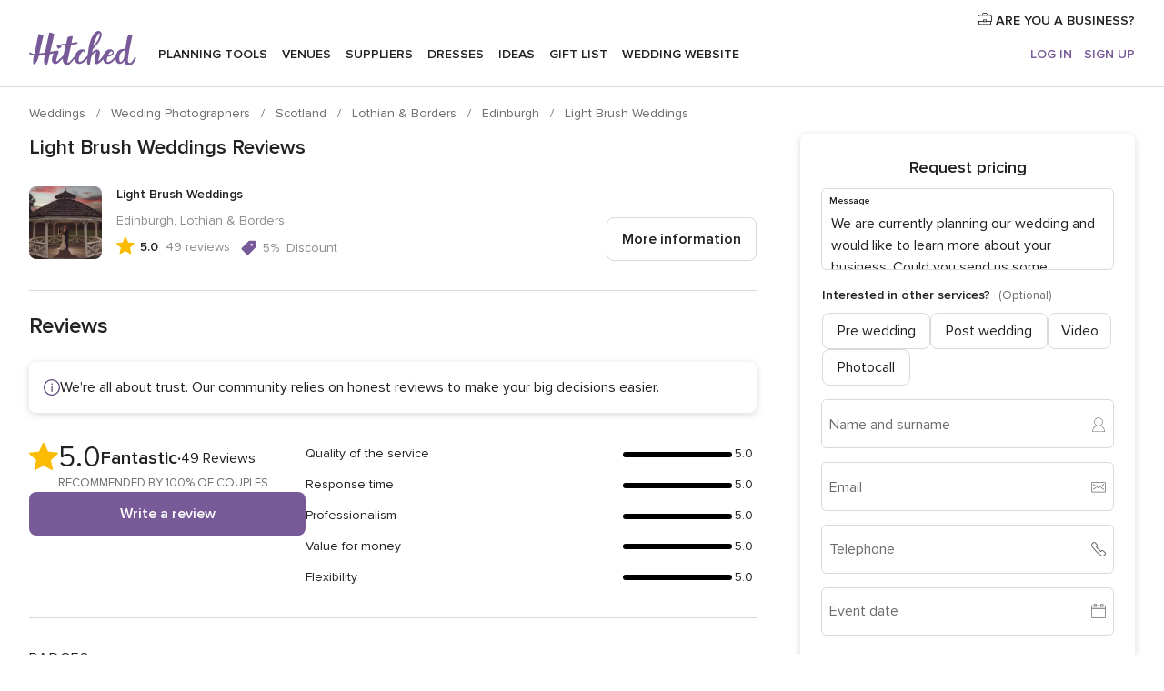

--- FILE ---
content_type: text/html; charset=UTF-8
request_url: https://www.hitched.co.uk/wedding-photographers/reviews/light-brush-weddings_275481.htm
body_size: 41883
content:
<!DOCTYPE html>
<html lang="en-GB" prefix="og: http://ogp.me/ns#">
<head>
<meta http-equiv="Content-Type" content="text/html; charset=utf-8">
<title>Reviews for Light Brush Weddings | hitched.co.uk</title>
<meta name="description" content="Reviews for Light Brush Weddings. Niall was helpful from first point of contact, answering very quickly and providing loads of information. We had a bit of an...">
<meta name="keywords" content="Reviews for Light Brush Weddings, Reviews for Photographers Light Brush Weddings, Reviews for Wedding Suppliers Light Brush Weddings, Reviews for Photographers Edinburgh, Reviews for Photographers Lothian &amp; Borders, ">
<meta name="robots" content="all">
<meta name="distribution" content="global">
<meta name="rating" content="general">
<meta name="pbdate" content="3:35:49 24/01/2026">
<link rel="canonical" href="https://www.hitched.co.uk/wedding-photographers/light-brush-weddings_275481.htm">
<meta name="viewport" content="width=device-width, initial-scale=1.0">
<meta name="apple-custom-itunes-app" content="app-id=606949137">
<meta name="apple-itunes-app" content="app-id=606949137, app-argument=https://app.appsflyer.com/id606949137?pid=WP-iOS-UK&c=WP-UK-LANDINGS&s=gb">
<meta name="google-play-app" content="app-id=uk.co.weddingspot.launcher">
<link rel="shortcut icon" href="https://www.hitched.co.uk/mobile/assets/img/favicon/favicon.png">

<meta property="fb:pages" content="83317592798" />
<meta property="fb:app_id" content="917591111729392" />
<meta property="og:type" content="website" />
<meta property="og:title" content="Light Brush Weddings" />
<meta property="og:description" content="Hitched Wedding Awards Winner 2024, 2023 and 2022. Firstly, congratulations on your engagement! And, secondly, thank you for taking a closer look at what I have to offer. About me - and my offer to you I am a passionate wedding photographer who" />
<meta property="og:image" content="https://cdn0.hitched.co.uk/vendor/5481/3_2/1280/jpg/beth-and-kyle-1-september-2023-347_4_275481-170093602680908.jpeg">
<meta property="og:image:secure_url" content="https://cdn0.hitched.co.uk/vendor/5481/3_2/1280/jpg/beth-and-kyle-1-september-2023-347_4_275481-170093602680908.jpeg">
<meta property="og:image:alt" content="Light Brush Weddings">
<meta property="og:url" content="https://www.hitched.co.uk/wedding-photographers/reviews/light-brush-weddings_275481.htm" />
<meta name="twitter:card" content="summary_large_image" />

    <link rel="stylesheet" href="https://www.hitched.co.uk/builds/desktop/css/symfnw-Hitched192-1-20260122-011-1_www_m_/WebBundleResponsiveMarketplaceStorefrontHitched.css">
        <script>
            var internalTrackingService = internalTrackingService || {
                triggerSubmit : function() {},
                triggerAbandon : function() {},
                loaded : false
            };
        </script>

            <script type="text/javascript">
      function getCookie (name) {var b = document.cookie.match('(^|;)\\s*' + name + '\\s*=\\s*([^;]+)'); return b ? unescape(b.pop()) : null}
      function overrideOneTrustGeo () {
        const otgeoCookie = getCookie('otgeo') || '';
        const regexp = /^([A-Za-z]+)(?:,([A-Za-z]+))?$/g;
        const matches = [...otgeoCookie.matchAll(regexp)][0];
        if (matches) {
          const countryCode = matches[1];
          const stateCode = matches[2];
          const geolocationResponse = {
            countryCode
          };
          if (stateCode) {
            geolocationResponse.stateCode = stateCode;
          }
          return {
            geolocationResponse
          };
        }
      }
      var OneTrust = overrideOneTrustGeo() || undefined;
    </script>
    <span class="ot-sdk-show-settings" style="display: none"></span>
    <script src="https://cdn.cookielaw.org/scripttemplates/otSDKStub.js" data-language="en-GB" data-domain-script="b2ba0fca-b56c-4f55-981c-935cd22f6e66" data-ignore-ga='true' defer></script>
        <script>var isCountryCookiesActiveByDefault=false,CONSENT_ANALYTICS_GROUP="C0002",CONSENT_PERSONALIZATION_GROUP="C0003",CONSENT_TARGETED_ADVERTISING_GROUP="C0004",CONSENT_SOCIAL_MEDIA_GROUP="C0005",cookieConsentContent='',hideCookieConsentLayer= '', OptanonAlertBoxClosed='';hideCookieConsentLayer=getCookie('hideCookieConsentLayer');OptanonAlertBoxClosed=getCookie('OptanonAlertBoxClosed');if(hideCookieConsentLayer==="1"||Boolean(OptanonAlertBoxClosed)){cookieConsentContent=queryStringToJSON(getCookie('OptanonConsent')||'');}function getCookie(e){var o=document.cookie.match("(^|;)\\s*"+e+"\\s*=\\s*([^;]+)");return o?unescape(o.pop()):null}function queryStringToJSON(e){var o=e.split("&"),t={};return o.forEach(function(e){e=e.split("="),t[e[0]]=decodeURIComponent(e[1]||"")}),JSON.parse(JSON.stringify(t))}function isCookieGroupAllowed(e){var o=cookieConsentContent.groups;if("string"!=typeof o){if(!isCountryCookiesActiveByDefault && e===CONSENT_ANALYTICS_GROUP && getCookie('hideCookieConsentLayer')==="1"){return true}return isCountryCookiesActiveByDefault;}for(var t=o.split(","),n=0;n<t.length;n++)if(t[n].indexOf(e,0)>=0)return"1"===t[n].split(":")[1];return!1}function userHasAcceptedTheCookies(){var e=document.getElementsByTagName("body")[0],o=document.createEvent("HTMLEvents");cookieConsentContent=queryStringToJSON(getCookie("OptanonConsent")||""),!0===isCookieGroupAllowed(CONSENT_ANALYTICS_GROUP)&&(o.initEvent("analyticsCookiesHasBeenAccepted",!0,!1),e.dispatchEvent(o)),!0===isCookieGroupAllowed(CONSENT_PERSONALIZATION_GROUP)&&(o.initEvent("personalizationCookiesHasBeenAccepted",!0,!1),e.dispatchEvent(o)),!0===isCookieGroupAllowed(CONSENT_TARGETED_ADVERTISING_GROUP)&&(o.initEvent("targetedAdvertisingCookiesHasBeenAccepted",!0,!1),e.dispatchEvent(o)),!0===isCookieGroupAllowed(CONSENT_SOCIAL_MEDIA_GROUP)&&(o.initEvent("socialMediaAdvertisingCookiesHasBeenAccepted",!0,!1),e.dispatchEvent(o))}</script>
    <script>
      document.getElementsByTagName('body')[0].addEventListener('oneTrustLoaded', function () {
        if (OneTrust.GetDomainData()?.ConsentModel?.Name === 'notice only') {
          const cookiePolicyLinkSelector = document.querySelectorAll('.ot-sdk-show-settings')
          cookiePolicyLinkSelector.forEach((selector) => {
            selector.style.display = 'none'
          })
        }
      })
    </script>
        <script>
        function CMP() {
            var body = document.getElementsByTagName('body')[0];
            var event = document.createEvent('HTMLEvents');
            var callbackIAB = (tcData, success) => {
                if (success && (tcData.eventStatus === 'tcloaded' || tcData.eventStatus === 'useractioncomplete')) {
                    window.__tcfapi('removeEventListener', 2, () => {
                    }, callbackIAB);
                    if ((typeof window.Optanon !== "undefined" &&
                      !window.Optanon.GetDomainData().IsIABEnabled) ||
                      (tcData.gdprApplies &&
                        typeof window.Optanon !== "undefined" &&
                        window.Optanon.GetDomainData().IsIABEnabled &&
                        getCookie('OptanonAlertBoxClosed'))) {
                      userHasAcceptedTheCookies();
                    }
                    if (isCookieGroupAllowed(CONSENT_ANALYTICS_GROUP) !== true) {
                        event.initEvent('analyticsCookiesHasBeenDenied', true, false);
                        body.dispatchEvent(event);
                    }
                    if (isCookieGroupAllowed(CONSENT_TARGETED_ADVERTISING_GROUP) !== true) {
                        event.initEvent('targetedAdvertisingCookiesHasBeenDenied', true, false);
                        body.dispatchEvent(event);
                    }
                    if (tcData.gdprApplies && typeof window.Optanon !== "undefined" && window.Optanon.GetDomainData().IsIABEnabled) {
                        event.initEvent('IABTcDataReady', true, false);
                        body.dispatchEvent(event);
                    } else {
                        event.initEvent('nonIABCountryDataReady', true, false);
                        body.dispatchEvent(event);
                    }
                }
            }
            var cnt = 0;
            var consentSetInterval = setInterval(function () {
                cnt += 1;
                if (cnt === 600) {
                    userHasAcceptedTheCookies();
                    clearInterval(consentSetInterval);
                }
                if (typeof window.Optanon !== "undefined" && !window.Optanon.GetDomainData().IsIABEnabled) {
                    clearInterval(consentSetInterval);
                    userHasAcceptedTheCookies();
                    event.initEvent('oneTrustLoaded', true, false);
                    body.dispatchEvent(event);
                    event.initEvent('nonIABCountryDataReady', true, false);
                    body.dispatchEvent(event);
                }
                if (typeof window.__tcfapi !== "undefined") {
                    event.initEvent('oneTrustLoaded', true, false);
                    body.dispatchEvent(event);
                    clearInterval(consentSetInterval);
                    window.__tcfapi('addEventListener', 2, callbackIAB);
                }
            });
        }
                function OptanonWrapper() {
          CMP();
        }
    </script>
</head><body>
<script>
    var gtagScript = function() { var s = document.createElement("script"), el = document.getElementsByTagName("script")[0]; s.defer = true;
    s.src = "https://www.googletagmanager.com/gtag/js?id=G-KTQ9MSRPY0";
    el.parentNode.insertBefore(s, el);}
    window.dataLayer = window.dataLayer || [];
    const analyticsGroupOpt = isCookieGroupAllowed(CONSENT_ANALYTICS_GROUP) === true;
    const targetedAdsOpt = isCookieGroupAllowed(CONSENT_TARGETED_ADVERTISING_GROUP) === true;
    const personalizationOpt = isCookieGroupAllowed(CONSENT_PERSONALIZATION_GROUP) === true;
                        window['gtag_enable_tcf_support'] = true;
            document.getElementsByTagName('body')[0].addEventListener('oneTrustLoaded', function () {
                gtagScript();
            });
            
    function gtag(){dataLayer.push(arguments);}
    gtag('js', new Date());

    gtag('consent', 'default', {
      'analytics_storage': analyticsGroupOpt ? 'granted' : 'denied',
      'ad_storage': targetedAdsOpt ? 'granted' : 'denied',
      'ad_user_data': targetedAdsOpt ? 'granted' : 'denied',
      'ad_user_personalization': targetedAdsOpt ? 'granted' : 'denied',
      'functionality_storage': targetedAdsOpt ? 'granted' : 'denied',
      'personalization_storage': personalizationOpt ? 'granted' : 'denied',
      'security_storage': 'granted'
    });
    gtag('set', 'ads_data_redaction', !analyticsGroupOpt);
    gtag('set', 'allow_ad_personalization_signals', analyticsGroupOpt);
    gtag('set', 'allow_google_signals', analyticsGroupOpt);
    gtag('set', 'allow_interest_groups', analyticsGroupOpt);
            gtag('config', 'G-KTQ9MSRPY0', { groups: 'analytics', 'send_page_view': false });
    
                        gtag('config', 'AW-1071976524', { groups: 'adwords' });
            </script>

<div id="app-apps-download-banner" class="branch-banner-placeholder branchBannerPlaceholder"></div>


    <a class="layoutSkipMain" href="#layoutMain">Skip to main content</a>
    
    <header class="layoutHeader">
        
<span class="layoutHeader__hamburger app-header-menu-toggle">
    <i class="svgIcon app-svg-async svgIcon__list-menu "   data-name="_common/list-menu" data-svg="https://cdn1.hitched.co.uk/assets/svg/optimized/_common/list-menu.svg" data-svg-lazyload="1"></i></span>


<a class="layoutHeader__logoAnchor app-analytics-event-click"
   href="https://www.hitched.co.uk/">
        <img src="https://www.hitched.co.uk/assets/img/logos/gen_logoHeader.svg"   alt="Weddings"  width="103" height="35"   >
</a>

<nav class="layoutHeader__nav app-header-nav">
    <ul class="layoutNavMenu app-header-list">
        <li class="layoutNavMenu__header">
            <i class="svgIcon app-svg-async svgIcon__close layoutNavMenu__itemClose app-header-menu-toggle"   data-name="_common/close" data-svg="https://cdn1.hitched.co.uk/assets/svg/optimized/_common/close.svg" data-svg-lazyload="1"></i>        </li>

                                <li class="layoutNavMenu__item app-header-menu-item-openSection layoutNavMenu__item--my_wedding ">
                                                                <a href="https://www.hitched.co.uk/my-wedding-planner/"
                   class="layoutNavMenu__anchor app-header-menu-itemAnchor app-analytics-track-event-click "
                    data-tracking-section="header" data-tracking-category="Navigation" data-tracking-category-authed="1"
                    data-tracking-dt="tools"                >
                    Planning tools                </a>
                                    <i class="svgIcon app-svg-async svgIcon__angleRightBlood layoutNavMenu__anchorArrow"   data-name="_common/angleRightBlood" data-svg="https://cdn1.hitched.co.uk/assets/svg/optimized/_common/angleRightBlood.svg" data-svg-lazyload="1"></i>                    
<div class="layoutNavMenuTab app-header-menu-itemDropdown">
    <div class="layoutNavMenuTab__layout">
        <div class="layoutNavMenuTab__header">
    <i class="svgIcon app-svg-async svgIcon__angleLeftBlood layoutNavMenuTab__icon app-header-menu-item-closeSection"   data-name="_common/angleLeftBlood" data-svg="https://cdn1.hitched.co.uk/assets/svg/optimized/_common/angleLeftBlood.svg" data-svg-lazyload="1"></i>    <a class="layoutNavMenuTab__title" href="https://www.hitched.co.uk/my-wedding-planner/">
        My wedding    </a>
    <i class="svgIcon app-svg-async svgIcon__close layoutNavMenuTab__iconClose app-header-menu-toggle"   data-name="_common/close" data-svg="https://cdn1.hitched.co.uk/assets/svg/optimized/_common/close.svg" data-svg-lazyload="1"></i></div>
<div class="layoutNavMenuTabMyWedding">
    <div class="layoutNavMenuTabMyWeddingList">
        <a class="layoutNavMenuTabMyWedding__title" href="https://www.hitched.co.uk/my-wedding-planner/">
            Plan your unique wedding        </a>
        <ul class="layoutNavMenuTabMyWeddingList__content ">
            <li class="layoutNavMenuTabMyWeddingList__item layoutNavMenuTabMyWeddingList__item--viewAll">
                <a href="https://www.hitched.co.uk/my-wedding-planner/">View all</a>
            </li>
                                            <li class="layoutNavMenuTabMyWeddingList__item "
                                    >
                    <a href="https://www.hitched.co.uk/planner/todo/">
                        <i class="svgIcon app-svg-async svgIcon__checklist layoutNavMenuTabMyWeddingList__itemIcon"   data-name="tools/categories/checklist" data-svg="https://cdn1.hitched.co.uk/assets/svg/optimized/tools/categories/checklist.svg" data-svg-lazyload="1"></i>                        Checklist                    </a>
                </li>
                                            <li class="layoutNavMenuTabMyWeddingList__item "
                                    >
                    <a href="https://www.hitched.co.uk/planner/guest-manager/">
                        <i class="svgIcon app-svg-async svgIcon__guests layoutNavMenuTabMyWeddingList__itemIcon"   data-name="tools/categories/guests" data-svg="https://cdn1.hitched.co.uk/assets/svg/optimized/tools/categories/guests.svg" data-svg-lazyload="1"></i>                        Guests                    </a>
                </li>
                                            <li class="layoutNavMenuTabMyWeddingList__item "
                                    >
                    <a href="https://www.hitched.co.uk/planner/tableplanner/">
                        <i class="svgIcon app-svg-async svgIcon__tables layoutNavMenuTabMyWeddingList__itemIcon"   data-name="tools/categories/tables" data-svg="https://cdn1.hitched.co.uk/assets/svg/optimized/tools/categories/tables.svg" data-svg-lazyload="1"></i>                        Seating chart                    </a>
                </li>
                                            <li class="layoutNavMenuTabMyWeddingList__item "
                                    >
                    <a href="https://www.hitched.co.uk/planner/budget-planner/">
                        <i class="svgIcon app-svg-async svgIcon__budget layoutNavMenuTabMyWeddingList__itemIcon"   data-name="tools/categories/budget" data-svg="https://cdn1.hitched.co.uk/assets/svg/optimized/tools/categories/budget.svg" data-svg-lazyload="1"></i>                        Budget                    </a>
                </li>
                                            <li class="layoutNavMenuTabMyWeddingList__item "
                                    >
                    <a href="https://www.hitched.co.uk/planner/shortlist/">
                        <i class="svgIcon app-svg-async svgIcon__vendors layoutNavMenuTabMyWeddingList__itemIcon"   data-name="tools/categories/vendors" data-svg="https://cdn1.hitched.co.uk/assets/svg/optimized/tools/categories/vendors.svg" data-svg-lazyload="1"></i>                        Wedding Suppliers                    </a>
                </li>
                                            <li class="layoutNavMenuTabMyWeddingList__item "
                                    >
                    <a href="https://www.hitched.co.uk/website/index.php?actionReferrer=8">
                        <i class="svgIcon app-svg-async svgIcon__website layoutNavMenuTabMyWeddingList__itemIcon"   data-name="tools/categories/website" data-svg="https://cdn1.hitched.co.uk/assets/svg/optimized/tools/categories/website.svg" data-svg-lazyload="1"></i>                        Wedding website                    </a>
                </li>
                                            <li class="layoutNavMenuTabMyWeddingList__item app-analytics-track-event-click"
                                            data-tracking-category="Navigation"
                        data-tracking-section="header_venues"
                        data-tracking-dt="contest"
                                    >
                    <a href="https://www.hitched.co.uk/rewards">
                        <i class="svgIcon app-svg-async svgIcon__contest layoutNavMenuTabMyWeddingList__itemIcon"   data-name="tools/categories/contest" data-svg="https://cdn1.hitched.co.uk/assets/svg/optimized/tools/categories/contest.svg" data-svg-lazyload="1"></i>                        Hitched Rewards                    </a>
                </li>
                    </ul>
    </div>
        <div class="layoutNavMenuTabMyWeddingBanners">
                    
<div class="layoutNavMenuBannerBox app-header-menu-banner app-link "
     data-href="https://www.hitched.co.uk/app-weddings"
     >
    <div class="layoutNavMenuBannerBox__content">
                    <p class="layoutNavMenuBannerBox__title">Get the Wedding Planning App</p>
                <span class="layoutNavMenuBannerBox__subtitle">Get the Hitched app. Dream it. Plan it. Book it. Wherever you are.</span>
    </div>
                <img data-src="https://www.hitched.co.uk/assets/img/logos/square-icon.svg"  class="lazyload layoutNavMenuBannerBox__icon" alt="App icon"  width="60" height="60"  >
    </div>
                                            
<div class="layoutNavMenuBannerBox app-header-menu-banner app-link "
     data-href="https://www.hitched.co.uk/album-wedding-wedshoots"
     >
    <div class="layoutNavMenuBannerBox__content">
                    <a class="layoutNavMenuBannerBox__title" href="https://www.hitched.co.uk/album-wedding-wedshoots">Wedshoots</a>
                <span class="layoutNavMenuBannerBox__subtitle">Collect all the photos from your wedding guests.</span>
    </div>
                <img data-src="https://www.hitched.co.uk/assets/img/wedshoots/ico_wedshoots.svg"  class="lazyload layoutNavMenuBannerBox__icon" alt="Wedshoots icon"  width="60" height="60"  >
    </div>
                        </div>
</div>    </div>
</div>
                            </li>
                                <li class="layoutNavMenu__item app-header-menu-item-openSection layoutNavMenu__item--venues ">
                                                                <a href="https://www.hitched.co.uk/wedding-venues/"
                   class="layoutNavMenu__anchor app-header-menu-itemAnchor app-analytics-track-event-click "
                    data-tracking-section="header" data-tracking-category="Navigation" data-tracking-category-authed="1"
                    data-tracking-dt="venues"                >
                    Venues                </a>
                                    <i class="svgIcon app-svg-async svgIcon__angleRightBlood layoutNavMenu__anchorArrow"   data-name="_common/angleRightBlood" data-svg="https://cdn1.hitched.co.uk/assets/svg/optimized/_common/angleRightBlood.svg" data-svg-lazyload="1"></i>                    
<div class="layoutNavMenuTab app-header-menu-itemDropdown">
    <div class="layoutNavMenuTab__layout">
        
<div class="layoutNavMenuTab__header">
    <i class="svgIcon app-svg-async svgIcon__angleLeftBlood layoutNavMenuTab__icon app-header-menu-item-closeSection"   data-name="_common/angleLeftBlood" data-svg="https://cdn1.hitched.co.uk/assets/svg/optimized/_common/angleLeftBlood.svg" data-svg-lazyload="1"></i>    <a class="layoutNavMenuTab__title" href="https://www.hitched.co.uk/wedding-venues/">
        Venues    </a>
    <i class="svgIcon app-svg-async svgIcon__close layoutNavMenuTab__iconClose app-header-menu-toggle"   data-name="_common/close" data-svg="https://cdn1.hitched.co.uk/assets/svg/optimized/_common/close.svg" data-svg-lazyload="1"></i></div>
<div class="layoutNavMenuTabVenues">
    <div class="layoutNavMenuTabVenues__categories">
        <div class="layoutNavMenuTabVenuesList">
            <a class="layoutNavMenuTabVenues__title"
               href="https://www.hitched.co.uk/wedding-venues/">
                Wedding Venues            </a>
            <ul class="layoutNavMenuTabVenuesList__content">
                <li class="layoutNavMenuTabVenuesList__item layoutNavMenuTabVenuesList__item--viewAll">
                    <a href="https://www.hitched.co.uk/wedding-venues/">View all</a>
                </li>
                                    <li class="layoutNavMenuTabVenuesList__item">
                        <a href="https://www.hitched.co.uk/wedding-venues/barn-wedding-venues/">
                            Barn Weddings                        </a>
                    </li>
                                    <li class="layoutNavMenuTabVenuesList__item">
                        <a href="https://www.hitched.co.uk/wedding-venues/country-wedding-venues/">
                            Country Weddings                        </a>
                    </li>
                                    <li class="layoutNavMenuTabVenuesList__item">
                        <a href="https://www.hitched.co.uk/wedding-venues/pub-or-restaurant-wedding-venues/">
                            Bar, Pub and Restaurant                        </a>
                    </li>
                                    <li class="layoutNavMenuTabVenuesList__item">
                        <a href="https://www.hitched.co.uk/wedding-venues/unique-weddings-wedding-venues/">
                            Unique and Unusual                        </a>
                    </li>
                                    <li class="layoutNavMenuTabVenuesList__item">
                        <a href="https://www.hitched.co.uk/wedding-venues/castle-wedding-venues/">
                            Castle Weddings                        </a>
                    </li>
                                    <li class="layoutNavMenuTabVenuesList__item">
                        <a href="https://www.hitched.co.uk/wedding-venues/historic-wedding-venues/">
                            Historic Weddings                        </a>
                    </li>
                                    <li class="layoutNavMenuTabVenuesList__item">
                        <a href="https://www.hitched.co.uk/wedding-venues/vineyard-weddings-wedding-venues/">
                            Vineyard and Winery                        </a>
                    </li>
                                    <li class="layoutNavMenuTabVenuesList__item">
                        <a href="https://www.hitched.co.uk/wedding-venues/city-wedding-venues/">
                            City Weddings                        </a>
                    </li>
                                    <li class="layoutNavMenuTabVenuesList__item">
                        <a href="https://www.hitched.co.uk/wedding-venues/hotel-wedding-venues/">
                            Hotels                        </a>
                    </li>
                                    <li class="layoutNavMenuTabVenuesList__item">
                        <a href="https://www.hitched.co.uk/wedding-venues/sporting-wedding-venues/">
                            Sporting                        </a>
                    </li>
                                    <li class="layoutNavMenuTabVenuesList__item">
                        <a href="https://www.hitched.co.uk/wedding-venues/woodland-and-festival-wedding-venues/">
                            Woodland and Festival Weddings                        </a>
                    </li>
                                    <li class="layoutNavMenuTabVenuesList__item">
                        <a href="https://www.hitched.co.uk/wedding-venues/coastal-wedding-venues/">
                            Coastal and Beach Weddings                        </a>
                    </li>
                                    <li class="layoutNavMenuTabVenuesList__item">
                        <a href="https://www.hitched.co.uk/wedding-venues/marquee-wedding-venues/">
                            Marquee and Tent                        </a>
                    </li>
                                    <li class="layoutNavMenuTabVenuesList__item">
                        <a href="https://www.hitched.co.uk/wedding-venues/stately-home-wedding-venues/">
                            Stately Home                        </a>
                    </li>
                                    <li class="layoutNavMenuTabVenuesList__item">
                        <a href="https://www.hitched.co.uk/wedding-venues/asian-wedding-wedding-venues/">
                            Asian Weddings                        </a>
                    </li>
                                                    <li class="layoutNavMenuTabVenuesList__item layoutNavMenuTabVenuesList__item--highlight">
                        <a href="https://www.hitched.co.uk/promotions/wedding-venues">
                            Deals                        </a>
                    </li>
                            </ul>
        </div>
    </div>
    
            <div class="layoutNavMenuTabVenuesBanners">
                            
<div class="layoutNavMenuBannerBox app-header-menu-banner app-link app-analytics-track-event-click"
     data-href="https://www.hitched.co.uk/destination-wedding"
                  data-tracking-section=header_venues                      data-tracking-category=Navigation                      data-tracking-dt=destination_weddings         >
    <div class="layoutNavMenuBannerBox__content">
                    <p class="layoutNavMenuBannerBox__title">Destination weddings</p>
                <span class="layoutNavMenuBannerBox__subtitle">Plan your wedding abroad.</span>
    </div>
            <img class="svgIcon svgIcon__plane_destination layoutNavMenuBannerBox__icon lazyload" data-src="https://cdn1.hitched.co.uk/assets/svg/original/illustration/plane_destination.svg"  alt="illustration plane destination" width="56" height="56" >    </div>
                                        
<div class="layoutNavMenuBannerBox app-header-menu-banner app-link app-analytics-track-event-click"
     data-href="https://www.hitched.co.uk/rewards"
                  data-tracking-section=header_venues                      data-tracking-category=Navigation                      data-tracking-dt=contest         >
    <div class="layoutNavMenuBannerBox__content">
                    <p class="layoutNavMenuBannerBox__title">Win £3,000</p>
                <span class="layoutNavMenuBannerBox__subtitle">Earn entries and participate in the Hitched Rewards contest!</span>
    </div>
            <img class="svgIcon svgIcon__stars layoutNavMenuBannerBox__icon lazyload" data-src="https://cdn1.hitched.co.uk/assets/svg/original/illustration/stars.svg"  alt="illustration stars" width="56" height="56" >    </div>
                    </div>
    </div>
    </div>
</div>
                            </li>
                                <li class="layoutNavMenu__item app-header-menu-item-openSection layoutNavMenu__item--vendors ">
                                                                <a href="https://www.hitched.co.uk/wedding-suppliers/"
                   class="layoutNavMenu__anchor app-header-menu-itemAnchor app-analytics-track-event-click "
                    data-tracking-section="header" data-tracking-category="Navigation" data-tracking-category-authed="1"
                    data-tracking-dt="vendors"                >
                    Suppliers                </a>
                                    <i class="svgIcon app-svg-async svgIcon__angleRightBlood layoutNavMenu__anchorArrow"   data-name="_common/angleRightBlood" data-svg="https://cdn1.hitched.co.uk/assets/svg/optimized/_common/angleRightBlood.svg" data-svg-lazyload="1"></i>                    
<div class="layoutNavMenuTab app-header-menu-itemDropdown">
    <div class="layoutNavMenuTab__layout">
        
<div class="layoutNavMenuTab__header">
    <i class="svgIcon app-svg-async svgIcon__angleLeftBlood layoutNavMenuTab__icon app-header-menu-item-closeSection"   data-name="_common/angleLeftBlood" data-svg="https://cdn1.hitched.co.uk/assets/svg/optimized/_common/angleLeftBlood.svg" data-svg-lazyload="1"></i>    <a class="layoutNavMenuTab__title" href="https://www.hitched.co.uk/wedding-suppliers/">
        Suppliers    </a>
    <i class="svgIcon app-svg-async svgIcon__close layoutNavMenuTab__iconClose app-header-menu-toggle"   data-name="_common/close" data-svg="https://cdn1.hitched.co.uk/assets/svg/optimized/_common/close.svg" data-svg-lazyload="1"></i></div>
<div class="layoutNavMenuTabVendors">
    <div class="layoutNavMenuTabVendors__content">
        <div class="layoutNavMenuTabVendorsList">
            <a class="layoutNavMenuTabVendors__title" href="https://www.hitched.co.uk/wedding-suppliers/">
                Book all the services for your wedding            </a>
            <ul class="layoutNavMenuTabVendorsList__content">
                <li class="layoutNavMenuTabVendorsList__item layoutNavMenuTabVendorsList__item--viewAll">
                    <a href="https://www.hitched.co.uk/wedding-suppliers/">View all</a>
                </li>
                                    <li class="layoutNavMenuTabVendorsList__item">
                        <i class="svgIcon app-svg-async svgIcon__categPhoto layoutNavMenuTabVendorsList__itemIcon"   data-name="vendors/categories/categPhoto" data-svg="https://cdn1.hitched.co.uk/assets/svg/optimized/vendors/categories/categPhoto.svg" data-svg-lazyload="1"></i>                        <a href="https://www.hitched.co.uk/wedding-photographers/">
                            Photographers                        </a>
                    </li>
                                    <li class="layoutNavMenuTabVendorsList__item">
                        <i class="svgIcon app-svg-async svgIcon__categVideo layoutNavMenuTabVendorsList__itemIcon"   data-name="vendors/categories/categVideo" data-svg="https://cdn1.hitched.co.uk/assets/svg/optimized/vendors/categories/categVideo.svg" data-svg-lazyload="1"></i>                        <a href="https://www.hitched.co.uk/wedding-videographers/">
                            Videographers                        </a>
                    </li>
                                    <li class="layoutNavMenuTabVendorsList__item">
                        <i class="svgIcon app-svg-async svgIcon__categMusic layoutNavMenuTabVendorsList__itemIcon"   data-name="vendors/categories/categMusic" data-svg="https://cdn1.hitched.co.uk/assets/svg/optimized/vendors/categories/categMusic.svg" data-svg-lazyload="1"></i>                        <a href="https://www.hitched.co.uk/wedding-music-and-djs/">
                            Music and DJs                        </a>
                    </li>
                                    <li class="layoutNavMenuTabVendorsList__item">
                        <i class="svgIcon app-svg-async svgIcon__categRental layoutNavMenuTabVendorsList__itemIcon"   data-name="vendors/categories/categRental" data-svg="https://cdn1.hitched.co.uk/assets/svg/optimized/vendors/categories/categRental.svg" data-svg-lazyload="1"></i>                        <a href="https://www.hitched.co.uk/wedding-cars-and-travel/">
                            Cars and Travel                        </a>
                    </li>
                                    <li class="layoutNavMenuTabVendorsList__item">
                        <i class="svgIcon app-svg-async svgIcon__categInvite layoutNavMenuTabVendorsList__itemIcon"   data-name="vendors/categories/categInvite" data-svg="https://cdn1.hitched.co.uk/assets/svg/optimized/vendors/categories/categInvite.svg" data-svg-lazyload="1"></i>                        <a href="https://www.hitched.co.uk/wedding-stationery/">
                            Stationery                        </a>
                    </li>
                                    <li class="layoutNavMenuTabVendorsList__item">
                        <i class="svgIcon app-svg-async svgIcon__categGift layoutNavMenuTabVendorsList__itemIcon"   data-name="vendors/categories/categGift" data-svg="https://cdn1.hitched.co.uk/assets/svg/optimized/vendors/categories/categGift.svg" data-svg-lazyload="1"></i>                        <a href="https://www.hitched.co.uk/wedding-favours/">
                            Favours                        </a>
                    </li>
                                    <li class="layoutNavMenuTabVendorsList__item">
                        <i class="svgIcon app-svg-async svgIcon__categFlower layoutNavMenuTabVendorsList__itemIcon"   data-name="vendors/categories/categFlower" data-svg="https://cdn1.hitched.co.uk/assets/svg/optimized/vendors/categories/categFlower.svg" data-svg-lazyload="1"></i>                        <a href="https://www.hitched.co.uk/wedding-florist/">
                            Florists                        </a>
                    </li>
                                    <li class="layoutNavMenuTabVendorsList__item">
                        <i class="svgIcon app-svg-async svgIcon__categPlanner layoutNavMenuTabVendorsList__itemIcon"   data-name="vendors/categories/categPlanner" data-svg="https://cdn1.hitched.co.uk/assets/svg/optimized/vendors/categories/categPlanner.svg" data-svg-lazyload="1"></i>                        <a href="https://www.hitched.co.uk/wedding-planner/">
                            Planners                        </a>
                    </li>
                                    <li class="layoutNavMenuTabVendorsList__item">
                        <i class="svgIcon app-svg-async svgIcon__categPlane layoutNavMenuTabVendorsList__itemIcon"   data-name="vendors/categories/categPlane" data-svg="https://cdn1.hitched.co.uk/assets/svg/optimized/vendors/categories/categPlane.svg" data-svg-lazyload="1"></i>                        <a href="https://www.hitched.co.uk/wedding-honeymoons/">
                            Honeymoons                        </a>
                    </li>
                            </ul>
        </div>
                <div class="layoutNavMenuTabVendorsListOthers">
            <p class="layoutNavMenuTabVendorsListOthers__subtitle">More wedding professionals</p>
            <ul class="layoutNavMenuTabVendorsListOthers__container">
                                    <li class="layoutNavMenuTabVendorsListOthers__item">
                        <a href="https://www.hitched.co.uk/wedding-beauty-hair-make-up/">
                            Beauty, Hair & Make Up                        </a>
                    </li>
                                    <li class="layoutNavMenuTabVendorsListOthers__item">
                        <a href="https://www.hitched.co.uk/wedding-decorative-hire/">
                            Decor Hire and Styling                        </a>
                    </li>
                                    <li class="layoutNavMenuTabVendorsListOthers__item">
                        <a href="https://www.hitched.co.uk/wedding-mobile-bar-services/">
                            Mobile Bar Services                        </a>
                    </li>
                                    <li class="layoutNavMenuTabVendorsListOthers__item">
                        <a href="https://www.hitched.co.uk/wedding-something-different/">
                            Something Different                        </a>
                    </li>
                                    <li class="layoutNavMenuTabVendorsListOthers__item">
                        <a href="https://www.hitched.co.uk/wedding-bridalwear-shop/">
                            Bridalwear Shops                        </a>
                    </li>
                                    <li class="layoutNavMenuTabVendorsListOthers__item">
                        <a href="https://www.hitched.co.uk/wedding-entertainment/">
                            Entertainment                        </a>
                    </li>
                                    <li class="layoutNavMenuTabVendorsListOthers__item">
                        <a href="https://www.hitched.co.uk/wedding-speechwriting/">
                            Speechwriting                        </a>
                    </li>
                                    <li class="layoutNavMenuTabVendorsListOthers__item">
                        <a href="https://www.hitched.co.uk/wedding-cakes/">
                            Cakes                        </a>
                    </li>
                                    <li class="layoutNavMenuTabVendorsListOthers__item">
                        <a href="https://www.hitched.co.uk/wedding-catering/">
                            Catering                        </a>
                    </li>
                                    <li class="layoutNavMenuTabVendorsListOthers__item">
                        <a href="https://www.hitched.co.uk/wedding-marquee-and-tipi-hire/">
                            Marquee & Tipi Hire                        </a>
                    </li>
                                    <li class="layoutNavMenuTabVendorsListOthers__item">
                        <a href="https://www.hitched.co.uk/wedding-photo-booths/">
                            Photo Booth                        </a>
                    </li>
                                    <li class="layoutNavMenuTabVendorsListOthers__item">
                        <a href="https://www.hitched.co.uk/wedding-celebrants/">
                            Celebrants                        </a>
                    </li>
                                                    <li class="layoutNavMenuTabVendorsListOthers__deals">
                        <a href="https://www.hitched.co.uk/promotions/wedding-suppliers">
                            Deals                        </a>
                    </li>
                            </ul>
        </div>
    </div>
    <div class="layoutNavMenuTabVendorsBanners">
                    
<div class="layoutNavMenuBannerBox app-header-menu-banner app-link app-analytics-track-event-click"
     data-href="https://www.hitched.co.uk/destination-wedding"
                  data-tracking-section=header_vendors                      data-tracking-category=Navigation                      data-tracking-dt=destination_weddings         >
    <div class="layoutNavMenuBannerBox__content">
                    <p class="layoutNavMenuBannerBox__title">Destination weddings</p>
                <span class="layoutNavMenuBannerBox__subtitle">Plan your wedding abroad.</span>
    </div>
            <img class="svgIcon svgIcon__plane_destination layoutNavMenuBannerBox__icon lazyload" data-src="https://cdn1.hitched.co.uk/assets/svg/original/illustration/plane_destination.svg"  alt="illustration plane destination" width="56" height="56" >    </div>
                            
<div class="layoutNavMenuBannerBox app-header-menu-banner app-link app-analytics-track-event-click"
     data-href="https://www.hitched.co.uk/rewards"
                  data-tracking-section=header_vendors                      data-tracking-category=Navigation                      data-tracking-dt=contest         >
    <div class="layoutNavMenuBannerBox__content">
                    <p class="layoutNavMenuBannerBox__title">Win £3,000</p>
                <span class="layoutNavMenuBannerBox__subtitle">Earn entries and participate in the Hitched Rewards contest!</span>
    </div>
            <img class="svgIcon svgIcon__stars layoutNavMenuBannerBox__icon lazyload" data-src="https://cdn1.hitched.co.uk/assets/svg/original/illustration/stars.svg"  alt="illustration stars" width="56" height="56" >    </div>
                    </div>
    </div>    </div>
</div>
                            </li>
                                <li class="layoutNavMenu__item app-header-menu-item-openSection layoutNavMenu__item--dresses ">
                                                                <a href="https://www.hitched.co.uk/wedding-dresses/"
                   class="layoutNavMenu__anchor app-header-menu-itemAnchor app-analytics-track-event-click "
                    data-tracking-section="header" data-tracking-category="Navigation" data-tracking-category-authed="1"
                    data-tracking-dt="dresses"                >
                    Dresses                </a>
                                    <i class="svgIcon app-svg-async svgIcon__angleRightBlood layoutNavMenu__anchorArrow"   data-name="_common/angleRightBlood" data-svg="https://cdn1.hitched.co.uk/assets/svg/optimized/_common/angleRightBlood.svg" data-svg-lazyload="1"></i>                    
<div class="layoutNavMenuTab app-header-menu-itemDropdown">
    <div class="layoutNavMenuTab__layout">
        
<div class="layoutNavMenuTab__header">
    <i class="svgIcon app-svg-async svgIcon__angleLeftBlood layoutNavMenuTab__icon app-header-menu-item-closeSection"   data-name="_common/angleLeftBlood" data-svg="https://cdn1.hitched.co.uk/assets/svg/optimized/_common/angleLeftBlood.svg" data-svg-lazyload="1"></i>    <a class="layoutNavMenuTab__title" href="https://www.hitched.co.uk/wedding-dresses/">
        Dresses    </a>
    <i class="svgIcon app-svg-async svgIcon__close layoutNavMenuTab__iconClose app-header-menu-toggle"   data-name="_common/close" data-svg="https://cdn1.hitched.co.uk/assets/svg/optimized/_common/close.svg" data-svg-lazyload="1"></i></div>
<div class="layoutNavMenuTabDresses">
    <div class="layoutNavMenuTabDressesList">
        <a class="layoutNavMenuTabDresses__title" href="https://www.hitched.co.uk/wedding-dresses/">
            Attire for the entire wedding party        </a>
        <ul class="layoutNavMenuTabDressesList__content">
            <li class="layoutNavMenuTabDressesList__item layoutNavMenuTabDressesList__item--viewAll">
                <a href="https://www.hitched.co.uk/wedding-dresses/">View all</a>
            </li>
                            <li class="layoutNavMenuTabDressesList__item">
                    <a href="https://www.hitched.co.uk/wedding-dresses/" class="layoutNavMenuTabDressesList__Link">
                        <i class="svgIcon app-svg-async svgIcon__bride-dress layoutNavMenuTabDressesList__itemIcon"   data-name="dresses/categories/bride-dress" data-svg="https://cdn1.hitched.co.uk/assets/svg/optimized/dresses/categories/bride-dress.svg" data-svg-lazyload="1"></i>                        Bride                    </a>
                </li>
                            <li class="layoutNavMenuTabDressesList__item">
                    <a href="https://www.hitched.co.uk/mens-wedding-suits/" class="layoutNavMenuTabDressesList__Link">
                        <i class="svgIcon app-svg-async svgIcon__suit layoutNavMenuTabDressesList__itemIcon"   data-name="dresses/categories/suit" data-svg="https://cdn1.hitched.co.uk/assets/svg/optimized/dresses/categories/suit.svg" data-svg-lazyload="1"></i>                        Groom                    </a>
                </li>
                            <li class="layoutNavMenuTabDressesList__item">
                    <a href="https://www.hitched.co.uk/mother-of-the-bride/" class="layoutNavMenuTabDressesList__Link">
                        <i class="svgIcon app-svg-async svgIcon__godmum layoutNavMenuTabDressesList__itemIcon"   data-name="dresses/categories/godmum" data-svg="https://cdn1.hitched.co.uk/assets/svg/optimized/dresses/categories/godmum.svg" data-svg-lazyload="1"></i>                        Mother of the bride                    </a>
                </li>
                            <li class="layoutNavMenuTabDressesList__item">
                    <a href="https://www.hitched.co.uk/bridesmaids-dresses/" class="layoutNavMenuTabDressesList__Link">
                        <i class="svgIcon app-svg-async svgIcon__dress layoutNavMenuTabDressesList__itemIcon"   data-name="dresses/categories/dress" data-svg="https://cdn1.hitched.co.uk/assets/svg/optimized/dresses/categories/dress.svg" data-svg-lazyload="1"></i>                        Bridesmaids                    </a>
                </li>
                            <li class="layoutNavMenuTabDressesList__item">
                    <a href="https://www.hitched.co.uk/bridal-headwear-and-jewellery/" class="layoutNavMenuTabDressesList__Link">
                        <i class="svgIcon app-svg-async svgIcon__diamond layoutNavMenuTabDressesList__itemIcon"   data-name="dresses/categories/diamond" data-svg="https://cdn1.hitched.co.uk/assets/svg/optimized/dresses/categories/diamond.svg" data-svg-lazyload="1"></i>                        Jewellery                    </a>
                </li>
                            <li class="layoutNavMenuTabDressesList__item">
                    <a href="https://www.hitched.co.uk/wedding-shoes/" class="layoutNavMenuTabDressesList__Link">
                        <i class="svgIcon app-svg-async svgIcon__shoe layoutNavMenuTabDressesList__itemIcon"   data-name="dresses/categories/shoe" data-svg="https://cdn1.hitched.co.uk/assets/svg/optimized/dresses/categories/shoe.svg" data-svg-lazyload="1"></i>                        Shoes                    </a>
                </li>
                            <li class="layoutNavMenuTabDressesList__item">
                    <a href="https://www.hitched.co.uk/wedding-cufflinks-and-watches/" class="layoutNavMenuTabDressesList__Link">
                        <i class="svgIcon app-svg-async svgIcon__handbag layoutNavMenuTabDressesList__itemIcon"   data-name="dresses/categories/handbag" data-svg="https://cdn1.hitched.co.uk/assets/svg/optimized/dresses/categories/handbag.svg" data-svg-lazyload="1"></i>                        Cufflinks                    </a>
                </li>
                            <li class="layoutNavMenuTabDressesList__item">
                    <a href="https://www.hitched.co.uk/wedding-rings/" class="layoutNavMenuTabDressesList__Link">
                        <i class="svgIcon app-svg-async svgIcon__ring layoutNavMenuTabDressesList__itemIcon"   data-name="dresses/categories/ring" data-svg="https://cdn1.hitched.co.uk/assets/svg/optimized/dresses/categories/ring.svg" data-svg-lazyload="1"></i>                        Rings                    </a>
                </li>
                    </ul>
    </div>
    <div class="layoutNavMenuTabDressesFeatured">
        <p class="layoutNavMenuTabDresses__subtitle">Featured designers</p>
        <div class="layoutNavMenuTabDressesFeatured__content">
                            <a href="https://www.hitched.co.uk/wedding-dresses/essense-of-australia/">
                    <figure class="layoutNavMenuTabDressesFeaturedItem">
                            <img data-src="https://cdn0.hitched.co.uk/cat/wedding-dresses/essense-of-australia/d4485--mfvr626511.jpg"  class="lazyload layoutNavMenuTabDressesFeaturedItem__image" alt="Essense of Australia"  width="290" height="406"  >
                        <figcaption class="layoutNavMenuTabDressesFeaturedItem__name">Essense of Australia</figcaption>
                    </figure>
                </a>
                            <a href="https://www.hitched.co.uk/wedding-dresses/martin-thornburg-for-mon-cheri/">
                    <figure class="layoutNavMenuTabDressesFeaturedItem">
                            <img data-src="https://cdn0.hitched.co.uk/cat/wedding-dresses/martin-thornburg-for-mon-cheri/mt1443-fedora--mfvr603785.jpg"  class="lazyload layoutNavMenuTabDressesFeaturedItem__image" alt="Martin Thornburg for Mon Cheri"  width="290" height="406"  >
                        <figcaption class="layoutNavMenuTabDressesFeaturedItem__name">Martin Thornburg for Mon Cheri</figcaption>
                    </figure>
                </a>
                            <a href="https://www.hitched.co.uk/wedding-dresses/sincerity-bridal/">
                    <figure class="layoutNavMenuTabDressesFeaturedItem">
                            <img data-src="https://cdn0.hitched.co.uk/cat/wedding-dresses/sincerity-bridal/44565--mfvr629365.jpg"  class="lazyload layoutNavMenuTabDressesFeaturedItem__image" alt="Sincerity Bridal"  width="290" height="406"  >
                        <figcaption class="layoutNavMenuTabDressesFeaturedItem__name">Sincerity Bridal</figcaption>
                    </figure>
                </a>
                            <a href="https://www.hitched.co.uk/wedding-dresses/jennifer-wren/">
                    <figure class="layoutNavMenuTabDressesFeaturedItem">
                            <img data-src="https://cdn0.hitched.co.uk/cat/wedding-dresses/jennifer-wren/jw230921--mfvr603581.jpg"  class="lazyload layoutNavMenuTabDressesFeaturedItem__image" alt="Jennifer Wren"  width="290" height="406"  >
                        <figcaption class="layoutNavMenuTabDressesFeaturedItem__name">Jennifer Wren</figcaption>
                    </figure>
                </a>
                            <a href="https://www.hitched.co.uk/wedding-dresses/justin-alexander-signature/">
                    <figure class="layoutNavMenuTabDressesFeaturedItem">
                            <img data-src="https://cdn0.hitched.co.uk/cat/wedding-dresses/justin-alexander-signature/sculptura--mfvr628511.jpg"  class="lazyload layoutNavMenuTabDressesFeaturedItem__image" alt="Justin Alexander Signature"  width="290" height="406"  >
                        <figcaption class="layoutNavMenuTabDressesFeaturedItem__name">Justin Alexander Signature</figcaption>
                    </figure>
                </a>
                    </div>
    </div>
</div>
    </div>
</div>
                            </li>
                                <li class="layoutNavMenu__item app-header-menu-item-openSection layoutNavMenu__item--articles ">
                                                                <a href="https://www.hitched.co.uk/wedding-planning/"
                   class="layoutNavMenu__anchor app-header-menu-itemAnchor app-analytics-track-event-click "
                    data-tracking-section="header" data-tracking-category="Navigation" data-tracking-category-authed="1"
                    data-tracking-dt="ideas"                >
                    Ideas                </a>
                                    <i class="svgIcon app-svg-async svgIcon__angleRightBlood layoutNavMenu__anchorArrow"   data-name="_common/angleRightBlood" data-svg="https://cdn1.hitched.co.uk/assets/svg/optimized/_common/angleRightBlood.svg" data-svg-lazyload="1"></i>                    
<div class="layoutNavMenuTab app-header-menu-itemDropdown">
    <div class="layoutNavMenuTab__layout">
        
<div class="layoutNavMenuTab__header">
    <i class="svgIcon app-svg-async svgIcon__angleLeftBlood layoutNavMenuTab__icon app-header-menu-item-closeSection"   data-name="_common/angleLeftBlood" data-svg="https://cdn1.hitched.co.uk/assets/svg/optimized/_common/angleLeftBlood.svg" data-svg-lazyload="1"></i>    <a class="layoutNavMenuTab__title" href="https://www.hitched.co.uk/wedding-planning/">
        Wedding ideas    </a>
    <i class="svgIcon app-svg-async svgIcon__close layoutNavMenuTab__iconClose app-header-menu-toggle"   data-name="_common/close" data-svg="https://cdn1.hitched.co.uk/assets/svg/optimized/_common/close.svg" data-svg-lazyload="1"></i></div>
<div class="layoutNavMenuTabArticles">
    <div class="layoutNavMenuTabArticlesList">
        <a class="layoutNavMenuTabArticles__title" href="https://www.hitched.co.uk/wedding-planning/">
            Wedding inspiration and ideas        </a>
        <ul class="layoutNavMenuTabArticlesList__content">
            <li class="layoutNavMenuTabArticlesList__item layoutNavMenuTabArticlesList__item--viewAll">
                <a href="https://www.hitched.co.uk/wedding-planning/">View all</a>
            </li>
                            <li class="layoutNavMenuTabArticlesList__item">
                    <a href="https://www.hitched.co.uk/real-weddings/">
                        Real Weddings                    </a>
                </li>
                            <li class="layoutNavMenuTabArticlesList__item">
                    <a href="https://www.hitched.co.uk/wedding-planning/organising-and-planning/">
                        Planning Essentials                    </a>
                </li>
                            <li class="layoutNavMenuTabArticlesList__item">
                    <a href="https://www.hitched.co.uk/wedding-planning/invite-wording-and-etiquette/">
                        Stationery and Wording Ideas                    </a>
                </li>
                            <li class="layoutNavMenuTabArticlesList__item">
                    <a href="https://www.hitched.co.uk/wedding-planning/budget/">
                        Budget                    </a>
                </li>
                            <li class="layoutNavMenuTabArticlesList__item">
                    <a href="https://www.hitched.co.uk/wedding-planning/stag-and-hen/">
                        Stag and Hen                    </a>
                </li>
                            <li class="layoutNavMenuTabArticlesList__item">
                    <a href="https://www.hitched.co.uk/wedding-planning/ceremony-and-reception/">
                        Ceremony and Reception                    </a>
                </li>
                            <li class="layoutNavMenuTabArticlesList__item">
                    <a href="https://www.hitched.co.uk/wedding-planning/entertainment/">
                        Entertainment                    </a>
                </li>
                            <li class="layoutNavMenuTabArticlesList__item">
                    <a href="https://www.hitched.co.uk/wedding-planning/bridalwear-articles/">
                        Wedding Fashion                    </a>
                </li>
                            <li class="layoutNavMenuTabArticlesList__item">
                    <a href="https://www.hitched.co.uk/wedding-planning/flowers/">
                        Flowers                    </a>
                </li>
                            <li class="layoutNavMenuTabArticlesList__item">
                    <a href="https://www.hitched.co.uk/wedding-planning/cakes/">
                        Cakes                    </a>
                </li>
                            <li class="layoutNavMenuTabArticlesList__item">
                    <a href="https://www.hitched.co.uk/wedding-planning/photography/">
                        Photography                    </a>
                </li>
                            <li class="layoutNavMenuTabArticlesList__item">
                    <a href="https://www.hitched.co.uk/wedding-planning/beauty/">
                        Beauty and Wellbeing                    </a>
                </li>
                            <li class="layoutNavMenuTabArticlesList__item">
                    <a href="https://www.hitched.co.uk/wedding-planning/wedding-diy/">
                        Wedding DIY                    </a>
                </li>
                            <li class="layoutNavMenuTabArticlesList__item">
                    <a href="https://www.hitched.co.uk/wedding-planning/honeymoon-articles/">
                        Honeymoons                    </a>
                </li>
                            <li class="layoutNavMenuTabArticlesList__item">
                    <a href="https://www.hitched.co.uk/wedding-speeches/">
                        Wedding Speeches                    </a>
                </li>
                            <li class="layoutNavMenuTabArticlesList__item">
                    <a href="https://www.hitched.co.uk/wedding-planning/news/">
                        News                    </a>
                </li>
                            <li class="layoutNavMenuTabArticlesList__item">
                    <a href="https://www.hitched.co.uk/wedding-planning/promotional/">
                        Promotional                    </a>
                </li>
                            <li class="layoutNavMenuTabArticlesList__item">
                    <a href="https://www.hitched.co.uk/wedding-songs/">
                        Wedding Songs                    </a>
                </li>
                    </ul>
    </div>
    <div class="layoutNavMenuTabArticlesBanners">
                    
<div class="layoutNavMenuTabArticlesBannersItem app-header-menu-banner app-link"
     data-href="https://www.hitched.co.uk/wedding-photos">
    <figure class="layoutNavMenuTabArticlesBannersItem__figure">
            <img data-src="https://www.hitched.co.uk/assets/img/components/header/tabs/realweddings_banner.jpg" data-srcset="https://www.hitched.co.uk/assets/img/components/header/tabs/realweddings_banner@2x.jpg 2x" class="lazyload layoutNavMenuTabArticlesBannersItem__image" alt="Real weddings"  width="304" height="90"  >
        <figcaption class="layoutNavMenuTabArticlesBannersItem__content">
            <a href="https://www.hitched.co.uk/wedding-photos"
               title="Real weddings"
               class="layoutNavMenuTabArticlesBannersItem__title">Real weddings</a>
            <p class="layoutNavMenuTabArticlesBannersItem__description">
                Find wedding inspiration that fits your style with photos from real couples.            </p>
        </figcaption>
    </figure>
</div>
                    </div>
</div>    </div>
</div>
                            </li>
                                <li class="layoutNavMenu__item app-header-menu-item-openSection layoutNavMenu__item--community ">
                                                                <a href="https://forums.hitched.co.uk/"
                   class="layoutNavMenu__anchor app-header-menu-itemAnchor app-analytics-track-event-click "
                    data-tracking-section="header" data-tracking-category="Navigation" data-tracking-category-authed="1"
                    data-tracking-dt="community"                >
                    Wedding forums                </a>
                                    <i class="svgIcon app-svg-async svgIcon__angleRightBlood layoutNavMenu__anchorArrow"   data-name="_common/angleRightBlood" data-svg="https://cdn1.hitched.co.uk/assets/svg/optimized/_common/angleRightBlood.svg" data-svg-lazyload="1"></i>                    
<div class="layoutNavMenuTab app-header-menu-itemDropdown">
    <div class="layoutNavMenuTab__layout">
        
<div class="layoutNavMenuTab__header">
    <i class="svgIcon app-svg-async svgIcon__angleLeftBlood layoutNavMenuTab__icon app-header-menu-item-closeSection"   data-name="_common/angleLeftBlood" data-svg="https://cdn1.hitched.co.uk/assets/svg/optimized/_common/angleLeftBlood.svg" data-svg-lazyload="1"></i>    <a class="layoutNavMenuTab__title" href="https://forums.hitched.co.uk/">
        Wedding forums    </a>
    <i class="svgIcon app-svg-async svgIcon__close layoutNavMenuTab__iconClose app-header-menu-toggle"   data-name="_common/close" data-svg="https://cdn1.hitched.co.uk/assets/svg/optimized/_common/close.svg" data-svg-lazyload="1"></i></div>
<div class="layoutNavMenuTabCommunity">
    <div class="layoutNavMenuTabCommunityList">
        <a class="layoutNavMenuTabCommunity__title" href="https://forums.hitched.co.uk/">
            Forums        </a>
        <ul class="layoutNavMenuTabCommunityList__content">
            <li class="layoutNavMenuTabCommunityList__item layoutNavMenuTabCommunityList__item--viewAll">
                <a href="https://forums.hitched.co.uk/">View all</a>
            </li>
                            <li class="layoutNavMenuTabCommunityList__item">
                    <a href="https://forums.hitched.co.uk/chat/forums/topic/beauty-and-attire/">
                        Wedding Attire                    </a>
                </li>
                            <li class="layoutNavMenuTabCommunityList__item">
                    <a href="https://forums.hitched.co.uk/chat/forums/topic/honeymoons-getting-married-abroad-105/">
                        Honeymoons & Getting Married Abroad                    </a>
                </li>
                            <li class="layoutNavMenuTabCommunityList__item">
                    <a href="https://forums.hitched.co.uk/chat/forums/topic/feedback-to-hitched-37/">
                        Feedback to Hitched                    </a>
                </li>
                            <li class="layoutNavMenuTabCommunityList__item">
                    <a href="https://forums.hitched.co.uk/chat/forums/topic/wedding-planning-27/">
                        Planning                    </a>
                </li>
                            <li class="layoutNavMenuTabCommunityList__item">
                    <a href="https://forums.hitched.co.uk/chat/forums/topic/just-married-28/">
                        Just Married                    </a>
                </li>
                            <li class="layoutNavMenuTabCommunityList__item">
                    <a href="https://forums.hitched.co.uk/chat/forums/topic/for-sale-31/">
                        For Sale                    </a>
                </li>
                            <li class="layoutNavMenuTabCommunityList__item">
                    <a href="https://forums.hitched.co.uk/chat/forums/topic/etiquette-and-advice/">
                        Etiquette and Advice                    </a>
                </li>
                            <li class="layoutNavMenuTabCommunityList__item">
                    <a href="https://forums.hitched.co.uk/chat/forums/topic/weight-loss-forum-35/">
                        Beauty & Wellbeing                    </a>
                </li>
                            <li class="layoutNavMenuTabCommunityList__item">
                    <a href="https://forums.hitched.co.uk/chat/forums/topic/off-topic-posts-34/">
                        Off Topic Posts                    </a>
                </li>
                            <li class="layoutNavMenuTabCommunityList__item">
                    <a href="https://forums.hitched.co.uk/chat/forums/topic/wanted-32/">
                        Wanted                    </a>
                </li>
                    </ul>
    </div>
    <div class="layoutNavMenuTabCommunityLast">
        <p class="layoutNavMenuTabCommunityLast__subtitle app-header-menu-community app-link"
           role="link"
           tabindex="0" data-href="https://forums.hitched.co.uk/">Check out the latest</p>
        <ul class="layoutNavMenuTabCommunityLast__list">
                            <li>
                    <a href="https://forums.hitched.co.uk/">
                        Discussions                    </a>
                </li>
                            <li>
                    <a href="https://forums.hitched.co.uk/chat/forums/photos">
                        Photos                    </a>
                </li>
                            <li>
                    <a href="https://forums.hitched.co.uk/chat/forums/videos">
                        Videos                    </a>
                </li>
                            <li>
                    <a href="https://forums.hitched.co.uk/chat/forums/users">
                        Members                    </a>
                </li>
                                </ul>
    </div>
</div>    </div>
</div>
                            </li>
                                <li class="layoutNavMenu__item  layoutNavMenu__item--gifts ">
                                                                <a href="https://www.hitched.co.uk/giftlist/"
                   class="layoutNavMenu__anchor app-header-menu-itemAnchor app-analytics-track-event-click "
                    data-tracking-section="header" data-tracking-category="Navigation" data-tracking-category-authed="1"
                    data-tracking-dt="gift_list"                >
                    Gift List                </a>
                            </li>
                                <li class="layoutNavMenu__item app-header-menu-item-openSection layoutNavMenu__item--websites ">
                                                                <a href="https://www.hitched.co.uk/wedding-website/"
                   class="layoutNavMenu__anchor app-header-menu-itemAnchor app-analytics-track-event-click "
                    data-tracking-section="header" data-tracking-category="Navigation" data-tracking-category-authed="1"
                    data-tracking-dt="wedding_websites"                >
                    <span>Wedding&nbsp;</span>Website                </a>
                                    <i class="svgIcon app-svg-async svgIcon__angleRightBlood layoutNavMenu__anchorArrow"   data-name="_common/angleRightBlood" data-svg="https://cdn1.hitched.co.uk/assets/svg/optimized/_common/angleRightBlood.svg" data-svg-lazyload="1"></i>                    
<div class="layoutNavMenuTab app-header-menu-itemDropdown">
    <div class="layoutNavMenuTab__layout">
        
<div class="layoutNavMenuTab__header">
    <i class="svgIcon app-svg-async svgIcon__angleLeftBlood layoutNavMenuTab__icon app-header-menu-item-closeSection"   data-name="_common/angleLeftBlood" data-svg="https://cdn1.hitched.co.uk/assets/svg/optimized/_common/angleLeftBlood.svg" data-svg-lazyload="1"></i>    <a class="layoutNavMenuTab__title" href="https://www.hitched.co.uk/wedding-website/">
        Your wedding website    </a>
    <i class="svgIcon app-svg-async svgIcon__close layoutNavMenuTab__iconClose app-header-menu-toggle"   data-name="_common/close" data-svg="https://cdn1.hitched.co.uk/assets/svg/optimized/_common/close.svg" data-svg-lazyload="1"></i></div>
<div class="layoutNavMenuTabWebsites">
    <div class="layoutNavMenuTabWebsitesList">
                    <a class="layoutNavMenuTabWebsites__title app-ua-track-event"
                 data-track-c='Navigation' data-track-a='a-click' data-track-l='d-mobile+s-header_wws+o-vendors_item_profile+dt-wizard' data-track-v='0' data-track-ni='0'                href="https://www.hitched.co.uk/tools/website-wizard?actionReferrer=11">
                Your own wedding website in minutes            </a>
        
        <ul class="layoutNavMenuTabWebsitesList__content">
                            <li class="layoutNavMenuTabWebsitesList__item">
                    <a class="layoutNavMenuTabWebsitesList__Link" href="https://www.hitched.co.uk/tools/website-wizard?actionReferrer=3">
                        Create your wedding website                    </a>
                </li>
                            <li class="layoutNavMenuTabWebsitesList__item">
                    <a class="layoutNavMenuTabWebsitesList__Link" href="https://www.hitched.co.uk/find-wedding-website">
                        Find a couple's Hitched website                    </a>
                </li>
                    </ul>
    </div>
    <div class="layoutNavMenuTabWebsiteFeatured">
                    <a class="layoutNavMenuTabWebsiteFeatured__subtitle app-ua-track-event"
                data-track-c='Navigation' data-track-a='a-click' data-track-l='d-mobile+s-header_wws+o-vendors_item_profile+dt-wizard' data-track-v='0' data-track-ni='0'                href="https://www.hitched.co.uk/tools/website-wizard?actionReferrer=12">
                Choose your design            </a>
        

        <div class="layoutNavMenuTabWebsiteFeatured__wrapperCards">
                            <a class="layoutNavMenuTabWebsiteFeatured__anchorCard app-ua-track-event"
                     data-track-c='Navigation' data-track-a='a-click' data-track-l='d-mobile+s-header_wws+o-vendors_item_profile+dt-website_choose_design_1' data-track-v='0' data-track-ni='0'                    href="https://www.hitched.co.uk/tools/website-wizard?templateId=250&layoutId=2&actionReferrer=5">
                    
    <div class=" layoutNavMenuTabWebsiteFeatured__card layoutNavMenuTabWebsiteFeatured__card--smallCard "
                 data-id="250"
         data-page=""
         data-option="setTemplate"
         data-id-layout="2"
         data-custom-layout=""
         data-css-class="all_designs/dynamicBlock.min.css"
         data-family="dynamic"
         data-premium="0">
                    <img data-src="https://cdn0.hitched.co.uk/website/fotos/templates/250_thumb_mobile_split_layout_sm@2x.jpg?v=6dba2b99f29f29459469dfa36beeba67" data-srcset="https://cdn0.hitched.co.uk/website/fotos/templates/250_thumb_mobile_split_layout_sm@2x.jpg?v=6dba2b99f29f29459469dfa36beeba67 1x, https://cdn0.hitched.co.uk/website/fotos/templates/250_thumb_mobile_split_layout_sm@2x.jpg?v=6dba2b99f29f29459469dfa36beeba67 2x" class="lazyload layoutNavMenuTabWebsiteFeatured__thumb layoutNavMenuTabWebsiteFeatured__thumbMobile" alt=""  width="150" height="325"  >
    <img data-src="https://cdn0.hitched.co.uk/website/fotos/templates/250_thumb_split_layout_md.jpg?v=6dba2b99f29f29459469dfa36beeba67" data-srcset="https://cdn0.hitched.co.uk/website/fotos/templates/250_thumb_split_layout_md.jpg?v=6dba2b99f29f29459469dfa36beeba67 1x, https://cdn0.hitched.co.uk/website/fotos/templates/250_thumb_split_layout_md@2x.jpg?v=6dba2b99f29f29459469dfa36beeba67 2x" class="lazyload layoutNavMenuTabWebsiteFeatured__thumb layoutNavMenuTabWebsiteFeatured__thumb--smallImageSplit" alt=""  width="560" height="398"  >
    </div>
    <div class="layoutNavMenuTabWebsiteFeatured__title">
        Watercolor Floral    </div>

                </a>
                            <a class="layoutNavMenuTabWebsiteFeatured__anchorCard app-ua-track-event"
                     data-track-c='Navigation' data-track-a='a-click' data-track-l='d-mobile+s-header_wws+o-vendors_item_profile+dt-website_choose_design_2' data-track-v='0' data-track-ni='0'                    href="https://www.hitched.co.uk/tools/website-wizard?templateId=301&layoutId=1&actionReferrer=5">
                    
    <div class=" layoutNavMenuTabWebsiteFeatured__card layoutNavMenuTabWebsiteFeatured__card--smallCard "
                 data-id="301"
         data-page=""
         data-option="setTemplate"
         data-id-layout="1"
         data-custom-layout=""
         data-css-class="all_designs/dynamicBlock.min.css"
         data-family="dynamic"
         data-premium="0">
                    <img data-src="https://cdn0.hitched.co.uk/website/fotos/templates/301_thumb_mobile_sm@2x.jpg?v=6dba2b99f29f29459469dfa36beeba67" data-srcset="https://cdn0.hitched.co.uk/website/fotos/templates/301_thumb_mobile_sm@2x.jpg?v=6dba2b99f29f29459469dfa36beeba67 1x, https://cdn0.hitched.co.uk/website/fotos/templates/301_thumb_mobile_sm@2x.jpg?v=6dba2b99f29f29459469dfa36beeba67 2x" class="lazyload layoutNavMenuTabWebsiteFeatured__thumb layoutNavMenuTabWebsiteFeatured__thumbMobile" alt=""  width="150" height="325"  >
    <img data-src="https://cdn0.hitched.co.uk/website/fotos/templates/301_thumb_md.jpg?v=6dba2b99f29f29459469dfa36beeba67" data-srcset="https://cdn0.hitched.co.uk/website/fotos/templates/301_thumb_md.jpg?v=6dba2b99f29f29459469dfa36beeba67 1x, https://cdn0.hitched.co.uk/website/fotos/templates/301_thumb_md@2x.jpg?v=6dba2b99f29f29459469dfa36beeba67 2x" class="lazyload layoutNavMenuTabWebsiteFeatured__thumb layoutNavMenuTabWebsiteFeatured__thumb--smallImageVertical" alt=""  width="560" height="704"  >
    </div>
    <div class="layoutNavMenuTabWebsiteFeatured__title">
        Modern Romantic    </div>

                </a>
                            <a class="layoutNavMenuTabWebsiteFeatured__anchorCard app-ua-track-event"
                     data-track-c='Navigation' data-track-a='a-click' data-track-l='d-mobile+s-header_wws+o-vendors_item_profile+dt-website_choose_design_3' data-track-v='0' data-track-ni='0'                    href="https://www.hitched.co.uk/tools/website-wizard?templateId=319&layoutId=1&actionReferrer=5">
                    
    <div class=" layoutNavMenuTabWebsiteFeatured__card layoutNavMenuTabWebsiteFeatured__card--smallCard "
                 data-id="319"
         data-page=""
         data-option="setTemplate"
         data-id-layout="1"
         data-custom-layout=""
         data-css-class="all_designs/dynamicBlock.min.css"
         data-family="dynamic"
         data-premium="0">
                    <img data-src="https://cdn0.hitched.co.uk/website/fotos/templates/319_thumb_mobile_sm@2x.jpg?v=6dba2b99f29f29459469dfa36beeba67" data-srcset="https://cdn0.hitched.co.uk/website/fotos/templates/319_thumb_mobile_sm@2x.jpg?v=6dba2b99f29f29459469dfa36beeba67 1x, https://cdn0.hitched.co.uk/website/fotos/templates/319_thumb_mobile_sm@2x.jpg?v=6dba2b99f29f29459469dfa36beeba67 2x" class="lazyload layoutNavMenuTabWebsiteFeatured__thumb layoutNavMenuTabWebsiteFeatured__thumbMobile" alt=""  width="150" height="325"  >
    <img data-src="https://cdn0.hitched.co.uk/website/fotos/templates/319_thumb_md.jpg?v=6dba2b99f29f29459469dfa36beeba67" data-srcset="https://cdn0.hitched.co.uk/website/fotos/templates/319_thumb_md.jpg?v=6dba2b99f29f29459469dfa36beeba67 1x, https://cdn0.hitched.co.uk/website/fotos/templates/319_thumb_md@2x.jpg?v=6dba2b99f29f29459469dfa36beeba67 2x" class="lazyload layoutNavMenuTabWebsiteFeatured__thumb layoutNavMenuTabWebsiteFeatured__thumb--smallImageVertical" alt=""  width="560" height="704"  >
    </div>
    <div class="layoutNavMenuTabWebsiteFeatured__title">
        Classic Black Tie    </div>

                </a>
                            <a class="layoutNavMenuTabWebsiteFeatured__anchorCard app-ua-track-event"
                     data-track-c='Navigation' data-track-a='a-click' data-track-l='d-mobile+s-header_wws+o-vendors_item_profile+dt-website_choose_design_4' data-track-v='0' data-track-ni='0'                    href="https://www.hitched.co.uk/tools/website-wizard?templateId=313&layoutId=1&actionReferrer=5">
                    
    <div class=" layoutNavMenuTabWebsiteFeatured__card layoutNavMenuTabWebsiteFeatured__card--smallCard "
                 data-id="313"
         data-page=""
         data-option="setTemplate"
         data-id-layout="1"
         data-custom-layout=""
         data-css-class="all_designs/dynamicOverlay.min.css"
         data-family="dynamic"
         data-premium="0">
                    <img data-src="https://cdn0.hitched.co.uk/website/fotos/templates/313_thumb_mobile_sm@2x.jpg?v=6dba2b99f29f29459469dfa36beeba67" data-srcset="https://cdn0.hitched.co.uk/website/fotos/templates/313_thumb_mobile_sm@2x.jpg?v=6dba2b99f29f29459469dfa36beeba67 1x, https://cdn0.hitched.co.uk/website/fotos/templates/313_thumb_mobile_sm@2x.jpg?v=6dba2b99f29f29459469dfa36beeba67 2x" class="lazyload layoutNavMenuTabWebsiteFeatured__thumb layoutNavMenuTabWebsiteFeatured__thumbMobile" alt=""  width="150" height="325"  >
    <img data-src="https://cdn0.hitched.co.uk/website/fotos/templates/313_thumb_md.jpg?v=6dba2b99f29f29459469dfa36beeba67" data-srcset="https://cdn0.hitched.co.uk/website/fotos/templates/313_thumb_md.jpg?v=6dba2b99f29f29459469dfa36beeba67 1x, https://cdn0.hitched.co.uk/website/fotos/templates/313_thumb_md@2x.jpg?v=6dba2b99f29f29459469dfa36beeba67 2x" class="lazyload layoutNavMenuTabWebsiteFeatured__thumb layoutNavMenuTabWebsiteFeatured__thumb--smallImageVertical" alt=""  width="560" height="704"  >
    </div>
    <div class="layoutNavMenuTabWebsiteFeatured__title">
        Dark Wreath    </div>

                </a>
                    </div>
        <a class="layoutNavMenuTabWebsiteFeatured__seeMoreWebsites app-ua-track-event"
             data-track-c='Navigation' data-track-a='a-click' data-track-l='d-mobile+s-header_wws+o-vendors_item_profile+dt-website_wizard_all_designs' data-track-v='0' data-track-ni='0'            href="https://www.hitched.co.uk/tools/website-wizard?actionReferrer=6">
            See all website designs        </a>
    </div>
</div>
    </div>
</div>
                            </li>
                                                    <li class="layoutNavMenu__itemFooter layoutNavMenu__itemFooter--bordered app-analytics-track-event-click"
                data-tracking-section="header"
                data-tracking-category="Navigation"
                data-tracking-dt="contest"
                data-tracking-category-authed="1"
            >
                <a class="layoutNavMenu__anchorFooter" href="https://www.hitched.co.uk/rewards">
                    <i class="svgIcon app-svg-async svgIcon__celebrate "   data-name="_common/celebrate" data-svg="https://cdn1.hitched.co.uk/assets/svg/optimized/_common/celebrate.svg" data-svg-lazyload="1"></i>                    Enter to win £3,000                </a>
            </li>
                            <li class="layoutNavMenu__itemFooter">
                <a class="layoutNavMenu__anchorFooter" rel="nofollow" href="https://wedshootsapp.onelink.me/2833772549?pid=WP-Android-GB&amp;c=WP-GB-MOBILE&amp;af_dp=wedshoots%3A%2F%2F">WedShoots</a>
            </li>
                            <li class="layoutNavMenu__itemFooter">
                <a class="layoutNavMenu__anchorFooter" rel="nofollow" href="https://weddingspotcouk.onelink.me/KWqT?pid=WP-Android-GB&amp;c=WP-GB-MOBILE&amp;af_dp=weddingspotcouk%3A%2F%2F">Get the Wedding Planning App</a>
            </li>
                <li class="layoutNavMenu__itemFooter layoutNavMenu__itemFooter--bordered">
            <a class="layoutNavMenu__anchorFooter" href="https://www.hitched.co.uk/business-login/" rel="nofollow">
                Business login            </a>
        </li>
    </ul>
</nav>
<div class="layoutHeader__overlay app-header-menu-toggle app-header-menu-overlay"></div>
        
<div class="layoutHeader__authArea app-header-auth-area">
    
    <a href="https://www.hitched.co.uk/users-login.php" class="layoutHeader__authNoLoggedAreaMobile" title="User login">
        <i class="svgIcon app-svg-async svgIcon__user "   data-name="_common/user" data-svg="https://cdn1.hitched.co.uk/assets/svg/optimized/_common/user.svg" data-svg-lazyload="1"></i>    </a>
    <div class="layoutHeader__authNoLoggedArea app-header-auth-area">
        
<a class="layoutHeader__vendorAuth"
   rel="nofollow"
   href="https://www.hitched.co.uk/business-login/">
    <i class="svgIcon app-svg-async svgIcon__briefcase layoutHeader__vendorAuthIcon"   data-name="vendors/briefcase" data-svg="https://cdn1.hitched.co.uk/assets/svg/optimized/vendors/briefcase.svg" data-svg-lazyload="1"></i>    ARE YOU A BUSINESS?</a>
        <ul class="layoutNavMenuAuth">
    <li class="layoutNavMenuAuth__item">
        <a href="https://www.hitched.co.uk/users-login.php"
           class="layoutNavMenuAuth__anchor">Log In</a>
    </li>
    <li class="layoutNavMenuAuth__item">
        <a href="https://www.hitched.co.uk/users-signup.php"
           class="layoutNavMenuAuth__anchor">Sign up </a>
    </li>
</ul>    </div>
</div>
    </header>

<main id="layoutMain" class="layoutMain">
    


<nav class="breadcrumb app-breadcrumb   ">
    <ul class="breadcrumb__list">
                    <li>
                                    <a  href="https://www.hitched.co.uk/">
                        Weddings                    </a>
                            </li>
                    <li>
                                    <a  href="https://www.hitched.co.uk/wedding-photographers/">
                        Wedding Photographers                    </a>
                            </li>
                    <li>
                                    <a  href="https://www.hitched.co.uk/wedding-photographers/scotland/">
                        Scotland                    </a>
                            </li>
                    <li>
                                    <a  href="https://www.hitched.co.uk/wedding-photographers/lothian-borders/">
                        Lothian & Borders                    </a>
                            </li>
                    <li>
                                    <a  href="https://www.hitched.co.uk/wedding-photographers/edinburgh/">
                        Edinburgh                    </a>
                            </li>
                    <li>
                                    <a  href="https://www.hitched.co.uk/wedding-photographers/light-brush-weddings_275481.htm">
                        Light Brush Weddings                    </a>
                            </li>
        
            </ul>
</nav>

<article class="storefrontSubpage">
    <div class="app-features-container hidden"
              data-is-storefront="1"
              data-multi-category-vendor-recommended=""
              data-is-data-collector-enabled="0"
              data-is-vendor-view-enabled="0"
              data-is-lead-form-validation-enabled="0"
     ></div>

    <header class="storefrontHeadingSubpage">
    <h1 class="storefrontHeadingSubpage__title storefrontHeadingSubpage__title--primary">Light Brush Weddings Reviews</h1>
    <picture class="storefrontHeadingSubpage__image"     data-image-name="imageFileName_beth-and-kyle-1-september-2023-347_4_275481-170093602680908.jpeg">
    <source
        type="image/webp"
        srcset="https://cdn0.hitched.co.uk/vendor/5481/3_2/320/jpg/beth-and-kyle-1-september-2023-347_4_275481-170093602680908.webp 320w" sizes="80px">
    <img
                srcset="https://cdn0.hitched.co.uk/vendor/5481/3_2/320/jpg/beth-and-kyle-1-september-2023-347_4_275481-170093602680908.jpeg 320w"
        src="https://cdn0.hitched.co.uk/vendor/5481/3_2/320/jpg/beth-and-kyle-1-september-2023-347_4_275481-170093602680908.jpeg"
        sizes="80px"
        alt="Light Brush Weddings"
        width="640"        height="427"                >
</picture>
    <div class="storefrontHeadingSubpage__info">
        <p class="storefrontHeadingSubpage__vendorName">Light Brush Weddings</p>
        <span class="storefrontHeadingSubpage__locationName">
                            Edinburgh, Lothian & Borders                    </span>

                    <a class="storefrontHeadingSubpage__reviews app-heading-quick-link" href="https://www.hitched.co.uk/wedding-photographers/light-brush-weddings_275481.htm#reviews">
                <i class="svgIcon app-svg-async svgIcon__star storefrontHeadingSubpage__reviewsIcon"   data-name="_common/star" data-svg="https://cdn1.hitched.co.uk/assets/svg/optimized/_common/star.svg" data-svg-lazyload="1"></i>                <div class="srOnly">5.0 out of 5 rating, 49 reviews</div>
                <span aria-hidden="true">
                    <strong>5.0</strong>&nbsp;
                    <span class="storefrontHeadingSubpage__reviewsValue">49 reviews</span>
                </span>
            </a>
        
                    
<button class="storefrontHeadingSubpage__discount app-deals-simple-lead"
        data-storefront-id=""
        data-vendor-id="275481"
        data-deal-id="68039"
        data-frm-insert="5"
        data-frm-insert-json=""
                            data-lead-form-with-services="1"
                                 data-track-c='LeadTracking'  data-track-a='a-step1-cupon'  data-track-l='d-desktop+s-profile_promotion'  data-track-v='1'  data-track-ni='0'  data-track-cds='{&quot;dimension15&quot;:&quot;275481&quot;,&quot;dimension17&quot;:&quot;5&quot;}' >
    <i class="svgIcon app-svg-async svgIcon__promosTagFilled storefrontHeadingSubpage__discountIcon"   data-name="vendors/promosTagFilled" data-svg="https://cdn1.hitched.co.uk/assets/svg/optimized/vendors/promosTagFilled.svg" data-svg-lazyload="1"></i>    <span class="storefrontHeading__discountText">
        <span class="storefrontHeading__discountPercentage">5%</span>
            &nbsp;<span class="storefrontHeading__discountLabel">Discount</span>
        </span>
</button>
            </div>
    <a class="button button--tertiary storefrontHeadingSubpage__action" href="https://www.hitched.co.uk/wedding-photographers/light-brush-weddings_275481.htm">More information</a>
</header>

    <div class="storefrontContent">
        <section class="storefrontReviews storefrontReviewsSubpage app-storefront-reviews-subpage">
            <h2 class="storefrontReviews__title">Reviews</h2>
                            
<div class="storefrontVerifiedReview app-verified-review-box">
    <i class="svgIcon app-svg-async svgIcon__info storefrontVerifiedReview__icon"   data-name="vendors/info" data-svg="https://cdn1.hitched.co.uk/assets/svg/optimized/vendors/info.svg" data-svg-lazyload="1"></i>    We're all about trust. Our community relies on honest reviews to make your big decisions easier.</div>

            
                            <div class="storefrontReviewsSummaryCTA storefrontReviewsSummaryCTA--subpage">
    <div class="storefrontReviewsSummaryCTA__wrapper">
        <div class="storefrontReviewsSummaryCTA__content">
            <div class="storefrontReviewsSummaryCTA__rating" aria-hidden="true">
                <div class="storefrontReviewsSummaryCTA__ratingStar">
                    <i class="svgIcon app-svg-async svgIcon__star "   data-name="_common/star" data-svg="https://cdn1.hitched.co.uk/assets/svg/optimized/_common/star.svg" data-svg-lazyload="1"></i>                    <span class="srOnly">5.0 out of 5 rating</span>
                </div>
                <div class="storefrontReviewsSummaryCTA__ratingText">
                    <div class="storefrontReviewsSummaryCTA__ratingHeading">
                        <div class="storefrontReviewsSummaryCTA__ratingValue">5.0</div>
                        <div class="storefrontReviewsSummaryCTA__ratingScoreLabel">Fantastic</div>
                        <div class="storefrontReviewsSummaryCTA__ratingReviewCounter">
                            49 reviews                        </div>
                    </div>
                    <div class="storefrontReviewsSummaryCTA__ratingRecommend">
                        Recommended by 100% of couples                    </div>
                </div>
            </div>
                            <div class="storefrontReviewsSummaryCTA__button">
                                            <a class="app-storefront-add-review-cta button button--primary storefrontReviewsHeader__button"
   rel="nofollow"
   href="https://www.hitched.co.uk/shared/rate/275481/?formEntryPoint=2">
    Write a review</a>
                                    </div>
                    </div>
                    <div class="storefrontReviewsSummaryCTA__services">
                    <ul class="storefrontReviewsAverage__rating ">
        <li>
            Quality of the service                <div class="srOnly">
        5 out of 5 rating    </div>
<div class="ratingSingleLine ratingSingleLine--black" aria-hidden="true">
    <div class="ratingSingleLine__picture">
        <span class="ratingSingleLine__progress" style="width:100%"></span>
        <span class="ratingSingleLine__progress ratingSingleLine__progress--complete"></span>
    </div>
            <span class="ratingSingleLine__count storefrontReviewsSummary__ratingCount">
            5.0        </span>
    </div>
        </li>
        <li>
            Response time                <div class="srOnly">
        5 out of 5 rating    </div>
<div class="ratingSingleLine ratingSingleLine--black" aria-hidden="true">
    <div class="ratingSingleLine__picture">
        <span class="ratingSingleLine__progress" style="width:100%"></span>
        <span class="ratingSingleLine__progress ratingSingleLine__progress--complete"></span>
    </div>
            <span class="ratingSingleLine__count storefrontReviewsSummary__ratingCount">
            5.0        </span>
    </div>
        </li>
        <li>
            Professionalism                <div class="srOnly">
        5 out of 5 rating    </div>
<div class="ratingSingleLine ratingSingleLine--black" aria-hidden="true">
    <div class="ratingSingleLine__picture">
        <span class="ratingSingleLine__progress" style="width:100%"></span>
        <span class="ratingSingleLine__progress ratingSingleLine__progress--complete"></span>
    </div>
            <span class="ratingSingleLine__count storefrontReviewsSummary__ratingCount">
            5.0        </span>
    </div>
        </li>
        <li>
            Value for money                <div class="srOnly">
        5 out of 5 rating    </div>
<div class="ratingSingleLine ratingSingleLine--black" aria-hidden="true">
    <div class="ratingSingleLine__picture">
        <span class="ratingSingleLine__progress" style="width:100%"></span>
        <span class="ratingSingleLine__progress ratingSingleLine__progress--complete"></span>
    </div>
            <span class="ratingSingleLine__count storefrontReviewsSummary__ratingCount">
            5.0        </span>
    </div>
        </li>
        <li>
            Flexibility                <div class="srOnly">
        5 out of 5 rating    </div>
<div class="ratingSingleLine ratingSingleLine--black" aria-hidden="true">
    <div class="ratingSingleLine__picture">
        <span class="ratingSingleLine__progress" style="width:100%"></span>
        <span class="ratingSingleLine__progress ratingSingleLine__progress--complete"></span>
    </div>
            <span class="ratingSingleLine__count storefrontReviewsSummary__ratingCount">
            5.0        </span>
    </div>
        </li>
    </ul>
            </div>
            </div>
            <div class="storefrontReviewsSummaryCTA__buttonMobile">
            <a class="app-storefront-add-review-cta button button--primary storefrontReviewsHeader__button"
   rel="nofollow"
   href="https://www.hitched.co.uk/shared/rate/275481/?formEntryPoint=2">
    Write a review</a>
        </div>
    </div>
                                    

    <section class="storefrontAwardsSubpage app-section-highlighter-item app-awards-slider" id="awards">
        <h3 class="storefrontAwardsSubpage__title">Badges</h3>
        

<div class="scrollSnap app-scroll-snap-wrapper scrollSnap--fullBleed scrollSnap--floatArrows"
     role="region" aria-label=" Carrousel">
            <button type="button" aria-label="Previous" class="scrollSnap__arrow scrollSnap__arrow--prev app-scroll-snap-prev hidden disabled"><i class="svgIcon app-svg-async svgIcon__arrowLeftThick "   data-name="arrows/arrowLeftThick" data-svg="https://cdn1.hitched.co.uk/assets/svg/optimized/arrows/arrowLeftThick.svg" data-svg-lazyload="1"></i></button>
        <div class="scrollSnap__container app-scroll-snap-container storefrontAwardsSubpage__slider" dir="ltr">
                    
<div class="scrollSnap__item app-scroll-snap-item storefrontAwardsSubpage__slide"
     data-id="0"
     data-visualized-slide="false"
                >
    <div class="storefrontAwards__item">
            <img data-src="https://www.hitched.co.uk/assets/img/badges/rated/badge-rated-25.png"  class="lazyload " alt=""  width="125" height="125"  >
    </div>
</div>
                    
<div class="scrollSnap__item app-scroll-snap-item storefrontAwardsSubpage__slide"
     data-id="1"
     data-visualized-slide="false"
                >    <div class="storefrontAwards__item">
            <img data-src="https://cdn1.hitched.co.uk/img/badges/2026/badge-weddingawards_en_GB.jpg"  class="lazyload " alt="Hitched Wedding Awards 2026 Winner"  width="125" height="125"  >
    </div>

</div>
                    
<div class="scrollSnap__item app-scroll-snap-item storefrontAwardsSubpage__slide"
     data-id="2"
     data-visualized-slide="false"
                >    <div class="storefrontAwards__item">
            <img data-src="https://cdn1.hitched.co.uk/img/badges/2024/badge-weddingawards_en_GB.jpg"  class="lazyload " alt="Hitched Wedding Awards 2024 Winner"  width="125" height="125"  >
    </div>

</div>
                    
<div class="scrollSnap__item app-scroll-snap-item storefrontAwardsSubpage__slide"
     data-id="3"
     data-visualized-slide="false"
                >    <div class="storefrontAwards__item">
            <img data-src="https://cdn1.hitched.co.uk/img/badges/2023/badge-weddingawards_en_GB.jpg"  class="lazyload " alt="Hitched Wedding Awards 2023 Winner"  width="125" height="125"  >
    </div>

</div>
                    
<div class="scrollSnap__item app-scroll-snap-item storefrontAwardsSubpage__slide"
     data-id="4"
     data-visualized-slide="false"
                >    <div class="storefrontAwards__item">
            <img data-src="https://cdn1.hitched.co.uk/img/badges/2022/badge-weddingawards_en_GB.jpg"  class="lazyload " alt="Hitched Wedding Awards 2022 Winner"  width="125" height="125"  >
    </div>

</div>
            </div>

            <button type="button" aria-label="Next" class="scrollSnap__arrow scrollSnap__arrow--next app-scroll-snap-next hidden "><i class="svgIcon app-svg-async svgIcon__arrowRightThick "   data-name="arrows/arrowRightThick" data-svg="https://cdn1.hitched.co.uk/assets/svg/optimized/arrows/arrowRightThick.svg" data-svg-lazyload="1"></i></button>
    
    </div>
    </section>
                
                    <div class="storefrontReviewsPhotos">
        <div class="storefrontReviewsPhotosMosaic" data-mosaic="1">
                            <div class="storefrontReviewsPhotosTile" data-image="0" type="button" tabindex="0">
                    <div class="storefrontReviewsPhoto app-reviews-fullscreen-gallery-open" data-image-id="595429">
                        
                        <picture      data-image-name="imageFileName_850429.jpeg">
    <source
        type="image/webp"
        data-srcset="https://cdn0.hitched.co.uk/review/5429/original/640/jpg/850429.webp 640w" sizes="(min-width: 1024px) 640px, 620px">
    <img
                data-srcset="https://cdn0.hitched.co.uk/review/5429/original/640/jpg/850429.jpeg 640w"
        data-src="https://cdn0.hitched.co.uk/review/5429/original/640/jpg/850429.jpeg"
        sizes="(min-width: 1024px) 640px, 620px"
        alt="Light Brush Weddings - 1"
                        class="lazyload"        >
</picture>
                    </div>
                </div>
                            <div class="storefrontReviewsPhotosTile" data-image="1" type="button" tabindex="0">
                    <div class="storefrontReviewsPhoto app-reviews-fullscreen-gallery-open" data-image-id="500861">
                        
                        <picture      data-image-name="imageFileName_795527.jpeg">
    <source
        type="image/webp"
        data-srcset="https://cdn0.hitched.co.uk/review/0861/original/640/jpg/795527.webp 640w" sizes="(min-width: 1024px) 640px, 620px">
    <img
                data-srcset="https://cdn0.hitched.co.uk/review/0861/original/640/jpg/795527.jpeg 640w"
        data-src="https://cdn0.hitched.co.uk/review/0861/original/640/jpg/795527.jpeg"
        sizes="(min-width: 1024px) 640px, 620px"
        alt="Light Brush Weddings - 2"
                        class="lazyload"        >
</picture>
                    </div>
                </div>
                            <div class="storefrontReviewsPhotosTile" data-image="2" type="button" tabindex="0">
                    <div class="storefrontReviewsPhoto app-reviews-fullscreen-gallery-open" data-image-id="595431">
                        
                        <picture      data-image-name="imageFileName_850429.jpeg">
    <source
        type="image/webp"
        data-srcset="https://cdn0.hitched.co.uk/review/5431/original/640/jpg/850429.webp 640w" sizes="(min-width: 1024px) 640px, 620px">
    <img
                data-srcset="https://cdn0.hitched.co.uk/review/5431/original/640/jpg/850429.jpeg 640w"
        data-src="https://cdn0.hitched.co.uk/review/5431/original/640/jpg/850429.jpeg"
        sizes="(min-width: 1024px) 640px, 620px"
        alt="Light Brush Weddings - 3"
                        class="lazyload"        >
</picture>
                    </div>
                </div>
                            <div class="storefrontReviewsPhotosTile" data-image="3" type="button" tabindex="0">
                    <div class="storefrontReviewsPhoto app-reviews-fullscreen-gallery-open" data-image-id="595433">
                                                    <div class="storefrontReviewsPhoto__overlay">
                                <span class="storefrontReviewsPhoto__number">+176</span>
                                <span class="storefrontReviewsPhoto__text">User photos</span>
                            </div>
                        
                        <picture      data-image-name="imageFileName_850429.jpeg">
    <source
        type="image/webp"
        data-srcset="https://cdn0.hitched.co.uk/review/5433/original/640/jpg/850429.webp 640w" sizes="(min-width: 1024px) 640px, 620px">
    <img
                data-srcset="https://cdn0.hitched.co.uk/review/5433/original/640/jpg/850429.jpeg 640w"
        data-src="https://cdn0.hitched.co.uk/review/5433/original/640/jpg/850429.jpeg"
        sizes="(min-width: 1024px) 640px, 620px"
        alt="Light Brush Weddings - 4"
                        class="lazyload"        >
</picture>
                    </div>
                </div>
                    </div>
    </div>

                
                
                <ul class="app-infinite-scroll-content app-reviews-list">
                    
    

<li class="storefrontReviewsTileSubpage  app-reviews-tile-rating-toggle">
        <div class="storefrontReviewsTileSubpage__avatar">
        <div class="avatar">
                                                
    <svg version="1.1" xmlns="http://www.w3.org/2000/svg" viewBox="0 0 200 200" preserveAspectRatio="xMidYMin slice">
    <circle fill="#E5CCCC" cx="100" cy="100" r="100"/>
    <text transform="translate(100,130)" y="0">
        <tspan font-size="90" class="" fill="rgba(255,255,255,1)" text-anchor="middle">B</tspan>
    </text>
</svg>                                    </div>
    </div>
    <div class="storefrontReviewsTileInfo">
        Beth        <span class="storefrontReviewsTileInfo__date">Sent on 23/12/2025</span>
    </div>
            <div class="storefrontReviewsTileSubpage__ratingAction app-reviews-tile-rating-toggle-action">
                <div class="srOnly">
        5 out of 5 rating    </div>
<div class="rating rating--stars" aria-hidden="true">
    <div class="rating__picture">
        <span class="rating__picture rating__progress" style="width:100%"></span>
    </div>
            <span class="rating__count">
            5.0        </span>
    </div>
            <button class="app-reviews-tile-rating-arrow" aria-label="Show rating details">
                <i class="svgIcon app-svg-async svgIcon__angleDown storefrontReviewsTileSubpage__ratingIcon"   data-name="_common/angleDown" data-svg="https://cdn1.hitched.co.uk/assets/svg/optimized/_common/angleDown.svg" data-svg-lazyload="1"></i>            </button>
        </div>
        <div class="storefrontReviewsTileContent">
        <div class="storefrontReviewsTileSubpage__ratingContentContainer">
                <ul class="storefrontReviewsAverage__rating ">
        <li>
            Quality of the service                <div class="srOnly">
        5 out of 5 rating    </div>
<div class="ratingSingleLine ratingSingleLine--black" aria-hidden="true">
    <div class="ratingSingleLine__picture">
        <span class="ratingSingleLine__progress" style="width:100%"></span>
        <span class="ratingSingleLine__progress ratingSingleLine__progress--complete"></span>
    </div>
            <span class="ratingSingleLine__count storefrontReviewsSummary__ratingCount">
            5.0        </span>
    </div>
        </li>
        <li>
            Response time                <div class="srOnly">
        5 out of 5 rating    </div>
<div class="ratingSingleLine ratingSingleLine--black" aria-hidden="true">
    <div class="ratingSingleLine__picture">
        <span class="ratingSingleLine__progress" style="width:100%"></span>
        <span class="ratingSingleLine__progress ratingSingleLine__progress--complete"></span>
    </div>
            <span class="ratingSingleLine__count storefrontReviewsSummary__ratingCount">
            5.0        </span>
    </div>
        </li>
        <li>
            Professionalism                <div class="srOnly">
        5 out of 5 rating    </div>
<div class="ratingSingleLine ratingSingleLine--black" aria-hidden="true">
    <div class="ratingSingleLine__picture">
        <span class="ratingSingleLine__progress" style="width:100%"></span>
        <span class="ratingSingleLine__progress ratingSingleLine__progress--complete"></span>
    </div>
            <span class="ratingSingleLine__count storefrontReviewsSummary__ratingCount">
            5.0        </span>
    </div>
        </li>
        <li>
            Value for money                <div class="srOnly">
        5 out of 5 rating    </div>
<div class="ratingSingleLine ratingSingleLine--black" aria-hidden="true">
    <div class="ratingSingleLine__picture">
        <span class="ratingSingleLine__progress" style="width:100%"></span>
        <span class="ratingSingleLine__progress ratingSingleLine__progress--complete"></span>
    </div>
            <span class="ratingSingleLine__count storefrontReviewsSummary__ratingCount">
            5.0        </span>
    </div>
        </li>
        <li>
            Flexibility                <div class="srOnly">
        5 out of 5 rating    </div>
<div class="ratingSingleLine ratingSingleLine--black" aria-hidden="true">
    <div class="ratingSingleLine__picture">
        <span class="ratingSingleLine__progress" style="width:100%"></span>
        <span class="ratingSingleLine__progress ratingSingleLine__progress--complete"></span>
    </div>
            <span class="ratingSingleLine__count storefrontReviewsSummary__ratingCount">
            5.0        </span>
    </div>
        </li>
    </ul>
        </div>

                                    <p class="storefrontReviewsTileContent__title">Highly recommend</p>
                        <div class="storefrontReviewsTileContent__description app-reviews-tile-read-more">
                Niall was helpful from first point of contact, answering very quickly and providing loads of information. We had a bit of an unusual request with a couple of events on different dates and he fit us in, was flexible with timings and came back to us with a quote very promptly. We secured the dates and when the day came around, he arrived early, had scoped out the venues in advance and after our two zoom calls in advance, already had an idea of who people were and what was needed. He interacted with all our guests like a family friend and fit right in finding the best candid shots. Overall, I would recommend Lightbrush photography, everything went smoothly and we got some fantastic pictures in a style that we really like.             </div>
        
        
    <ul class="storefrontReviewsTilePhotos">
        
                <li>
<div class="storefrontReviewsPhotoFocus" type="button" tabindex="0">
    <div class="storefrontReviewsPhoto app-reviews-fullscreen-gallery-open" data-image-id="595429">
        
        <picture      data-image-name="imageFileName_850429.jpeg">
    <source
        type="image/webp"
        data-srcset="https://cdn0.hitched.co.uk/review/5429/3_2/320/jpg/850429.webp 320w" sizes="(min-width: 1024px) 140px, 120px">
    <img
                data-srcset="https://cdn0.hitched.co.uk/review/5429/3_2/320/jpg/850429.jpeg 320w"
        data-src="https://cdn0.hitched.co.uk/review/5429/3_2/320/jpg/850429.jpeg"
        sizes="(min-width: 1024px) 140px, 120px"
        alt="Light Brush Weddings - 5"
        width="640"        height="427"        class="lazyload"        >
</picture>
    </div>
</div>

</li>
        
                <li>
<div class="storefrontReviewsPhotoFocus" type="button" tabindex="0">
    <div class="storefrontReviewsPhoto app-reviews-fullscreen-gallery-open" data-image-id="595431">
        
        <picture      data-image-name="imageFileName_850429.jpeg">
    <source
        type="image/webp"
        data-srcset="https://cdn0.hitched.co.uk/review/5431/3_2/320/jpg/850429.webp 320w" sizes="(min-width: 1024px) 140px, 120px">
    <img
                data-srcset="https://cdn0.hitched.co.uk/review/5431/3_2/320/jpg/850429.jpeg 320w"
        data-src="https://cdn0.hitched.co.uk/review/5431/3_2/320/jpg/850429.jpeg"
        sizes="(min-width: 1024px) 140px, 120px"
        alt="Light Brush Weddings - 6"
        width="640"        height="427"        class="lazyload"        >
</picture>
    </div>
</div>

</li>
        
                <li>
<div class="storefrontReviewsPhotoFocus" type="button" tabindex="0">
    <div class="storefrontReviewsPhoto app-reviews-fullscreen-gallery-open" data-image-id="595433">
        
        <picture      data-image-name="imageFileName_850429.jpeg">
    <source
        type="image/webp"
        data-srcset="https://cdn0.hitched.co.uk/review/5433/3_2/320/jpg/850429.webp 320w" sizes="(min-width: 1024px) 140px, 120px">
    <img
                data-srcset="https://cdn0.hitched.co.uk/review/5433/3_2/320/jpg/850429.jpeg 320w"
        data-src="https://cdn0.hitched.co.uk/review/5433/3_2/320/jpg/850429.jpeg"
        sizes="(min-width: 1024px) 140px, 120px"
        alt="Light Brush Weddings - 7"
        width="640"        height="427"        class="lazyload"        >
</picture>
    </div>
</div>

</li>
            </ul>

        
            </div>
</li>
    

<li class="storefrontReviewsTileSubpage  app-reviews-tile-rating-toggle">
        <div class="storefrontReviewsTileSubpage__avatar">
        <div class="avatar">
                                                
    <svg version="1.1" xmlns="http://www.w3.org/2000/svg" viewBox="0 0 200 200" preserveAspectRatio="xMidYMin slice">
    <circle fill="#EAB6AD" cx="100" cy="100" r="100"/>
    <text transform="translate(100,130)" y="0">
        <tspan font-size="90" class="" fill="rgba(255,255,255,1)" text-anchor="middle">L</tspan>
    </text>
</svg>                                    </div>
    </div>
    <div class="storefrontReviewsTileInfo">
        Lauren        <span class="storefrontReviewsTileInfo__date">Sent on 17/11/2025</span>
    </div>
            <div class="storefrontReviewsTileSubpage__ratingAction app-reviews-tile-rating-toggle-action">
                <div class="srOnly">
        5 out of 5 rating    </div>
<div class="rating rating--stars" aria-hidden="true">
    <div class="rating__picture">
        <span class="rating__picture rating__progress" style="width:100%"></span>
    </div>
            <span class="rating__count">
            5.0        </span>
    </div>
            <button class="app-reviews-tile-rating-arrow" aria-label="Show rating details">
                <i class="svgIcon app-svg-async svgIcon__angleDown storefrontReviewsTileSubpage__ratingIcon"   data-name="_common/angleDown" data-svg="https://cdn1.hitched.co.uk/assets/svg/optimized/_common/angleDown.svg" data-svg-lazyload="1"></i>            </button>
        </div>
        <div class="storefrontReviewsTileContent">
        <div class="storefrontReviewsTileSubpage__ratingContentContainer">
                <ul class="storefrontReviewsAverage__rating ">
        <li>
            Quality of the service                <div class="srOnly">
        5 out of 5 rating    </div>
<div class="ratingSingleLine ratingSingleLine--black" aria-hidden="true">
    <div class="ratingSingleLine__picture">
        <span class="ratingSingleLine__progress" style="width:100%"></span>
        <span class="ratingSingleLine__progress ratingSingleLine__progress--complete"></span>
    </div>
            <span class="ratingSingleLine__count storefrontReviewsSummary__ratingCount">
            5.0        </span>
    </div>
        </li>
        <li>
            Response time                <div class="srOnly">
        5 out of 5 rating    </div>
<div class="ratingSingleLine ratingSingleLine--black" aria-hidden="true">
    <div class="ratingSingleLine__picture">
        <span class="ratingSingleLine__progress" style="width:100%"></span>
        <span class="ratingSingleLine__progress ratingSingleLine__progress--complete"></span>
    </div>
            <span class="ratingSingleLine__count storefrontReviewsSummary__ratingCount">
            5.0        </span>
    </div>
        </li>
        <li>
            Professionalism                <div class="srOnly">
        5 out of 5 rating    </div>
<div class="ratingSingleLine ratingSingleLine--black" aria-hidden="true">
    <div class="ratingSingleLine__picture">
        <span class="ratingSingleLine__progress" style="width:100%"></span>
        <span class="ratingSingleLine__progress ratingSingleLine__progress--complete"></span>
    </div>
            <span class="ratingSingleLine__count storefrontReviewsSummary__ratingCount">
            5.0        </span>
    </div>
        </li>
        <li>
            Value for money                <div class="srOnly">
        5 out of 5 rating    </div>
<div class="ratingSingleLine ratingSingleLine--black" aria-hidden="true">
    <div class="ratingSingleLine__picture">
        <span class="ratingSingleLine__progress" style="width:100%"></span>
        <span class="ratingSingleLine__progress ratingSingleLine__progress--complete"></span>
    </div>
            <span class="ratingSingleLine__count storefrontReviewsSummary__ratingCount">
            5.0        </span>
    </div>
        </li>
        <li>
            Flexibility                <div class="srOnly">
        5 out of 5 rating    </div>
<div class="ratingSingleLine ratingSingleLine--black" aria-hidden="true">
    <div class="ratingSingleLine__picture">
        <span class="ratingSingleLine__progress" style="width:100%"></span>
        <span class="ratingSingleLine__progress ratingSingleLine__progress--complete"></span>
    </div>
            <span class="ratingSingleLine__count storefrontReviewsSummary__ratingCount">
            5.0        </span>
    </div>
        </li>
    </ul>
        </div>

                                    <p class="storefrontReviewsTileContent__title">Beautiful wedding photography!</p>
                        <div class="storefrontReviewsTileContent__description app-reviews-tile-read-more">
                We could not recommend Niall more! He captured our whole day so beautifully and caught every key moment! From our first virtual meeting we knew Niall was the right fit for our day and we were delighted to book him as our wedding photographer. He is kind, professional, and friendly and made me (a very reluctant subject for photos) feel so comfortable and relaxed throughout the day. If you are getting married and looking for a brilliant photographer we highly recommend contacting Niall!            </div>
        
        
    <ul class="storefrontReviewsTilePhotos">
        
                <li>
<div class="storefrontReviewsPhotoFocus" type="button" tabindex="0">
    <div class="storefrontReviewsPhoto app-reviews-fullscreen-gallery-open" data-image-id="580475">
        
        <picture      data-image-name="imageFileName_842195.jpeg">
    <source
        type="image/webp"
        data-srcset="https://cdn0.hitched.co.uk/review/0475/3_2/320/jpg/842195.webp 320w" sizes="(min-width: 1024px) 140px, 120px">
    <img
                data-srcset="https://cdn0.hitched.co.uk/review/0475/3_2/320/jpg/842195.jpeg 320w"
        data-src="https://cdn0.hitched.co.uk/review/0475/3_2/320/jpg/842195.jpeg"
        sizes="(min-width: 1024px) 140px, 120px"
        alt="Light Brush Weddings - 8"
        width="640"        height="427"        class="lazyload"        >
</picture>
    </div>
</div>

</li>
        
                <li>
<div class="storefrontReviewsPhotoFocus" type="button" tabindex="0">
    <div class="storefrontReviewsPhoto app-reviews-fullscreen-gallery-open" data-image-id="580477">
        
        <picture      data-image-name="imageFileName_842195.jpeg">
    <source
        type="image/webp"
        data-srcset="https://cdn0.hitched.co.uk/review/0477/3_2/320/jpg/842195.webp 320w" sizes="(min-width: 1024px) 140px, 120px">
    <img
                data-srcset="https://cdn0.hitched.co.uk/review/0477/3_2/320/jpg/842195.jpeg 320w"
        data-src="https://cdn0.hitched.co.uk/review/0477/3_2/320/jpg/842195.jpeg"
        sizes="(min-width: 1024px) 140px, 120px"
        alt="Light Brush Weddings - 9"
        width="640"        height="427"        class="lazyload"        >
</picture>
    </div>
</div>

</li>
        
                <li>
<div class="storefrontReviewsPhotoFocus" type="button" tabindex="0">
    <div class="storefrontReviewsPhoto app-reviews-fullscreen-gallery-open" data-image-id="580479">
                    <div class="storefrontReviewsPhoto__overlay">
                <span class="storefrontReviewsPhoto__number">+2</span>
                <span class="srOnly">Photos</span>
            </div>
        
        <picture      data-image-name="imageFileName_842195.jpeg">
    <source
        type="image/webp"
        data-srcset="https://cdn0.hitched.co.uk/review/0479/3_2/320/jpg/842195.webp 320w" sizes="(min-width: 1024px) 140px, 120px">
    <img
                data-srcset="https://cdn0.hitched.co.uk/review/0479/3_2/320/jpg/842195.jpeg 320w"
        data-src="https://cdn0.hitched.co.uk/review/0479/3_2/320/jpg/842195.jpeg"
        sizes="(min-width: 1024px) 140px, 120px"
        alt="Light Brush Weddings - 10"
        width="640"        height="427"        class="lazyload"        >
</picture>
    </div>
</div>

</li>
            </ul>

        
            </div>
</li>
    

<li class="storefrontReviewsTileSubpage  app-reviews-tile-rating-toggle">
        <div class="storefrontReviewsTileSubpage__avatar">
        <div class="avatar">
                                                
    <picture class="avatar__img"     data-image-name="imageFileName_gu_5203433.jpeg?r=5203433202604">
    <source
        type="image/webp"
        data-srcset="https://cdn0.hitched.co.uk/user/3343/1_1/80/jpg/gu_5203433.webp?r=5203433202604 80w,
https://cdn0.hitched.co.uk/user/3343/1_1/160/jpg/gu_5203433.webp?r=5203433202604 160w" sizes="(min-width: 480px) 80px, 56px">
    <img
                data-srcset="https://cdn0.hitched.co.uk/user/3343/1_1/80/jpg/gu_5203433.jpeg?r=5203433202604 80w,
https://cdn0.hitched.co.uk/user/3343/1_1/160/jpg/gu_5203433.jpeg?r=5203433202604 160w"
        data-src="https://cdn0.hitched.co.uk/user/3343/1_1/160/jpg/gu_5203433.jpeg?r=5203433202604"
        sizes="(min-width: 480px) 80px, 56px"
        alt="Jasmin"
        width="80"        height="80"        class="lazyload"        >
</picture>
                                    </div>
    </div>
    <div class="storefrontReviewsTileInfo">
        Jasmin        <span class="storefrontReviewsTileInfo__date">Sent on 22/10/2025</span>
    </div>
            <div class="storefrontReviewsTileSubpage__ratingAction app-reviews-tile-rating-toggle-action">
                <div class="srOnly">
        5 out of 5 rating    </div>
<div class="rating rating--stars" aria-hidden="true">
    <div class="rating__picture">
        <span class="rating__picture rating__progress" style="width:100%"></span>
    </div>
            <span class="rating__count">
            5.0        </span>
    </div>
            <button class="app-reviews-tile-rating-arrow" aria-label="Show rating details">
                <i class="svgIcon app-svg-async svgIcon__angleDown storefrontReviewsTileSubpage__ratingIcon"   data-name="_common/angleDown" data-svg="https://cdn1.hitched.co.uk/assets/svg/optimized/_common/angleDown.svg" data-svg-lazyload="1"></i>            </button>
        </div>
        <div class="storefrontReviewsTileContent">
        <div class="storefrontReviewsTileSubpage__ratingContentContainer">
                <ul class="storefrontReviewsAverage__rating ">
        <li>
            Quality of the service                <div class="srOnly">
        5 out of 5 rating    </div>
<div class="ratingSingleLine ratingSingleLine--black" aria-hidden="true">
    <div class="ratingSingleLine__picture">
        <span class="ratingSingleLine__progress" style="width:100%"></span>
        <span class="ratingSingleLine__progress ratingSingleLine__progress--complete"></span>
    </div>
            <span class="ratingSingleLine__count storefrontReviewsSummary__ratingCount">
            5.0        </span>
    </div>
        </li>
        <li>
            Response time                <div class="srOnly">
        5 out of 5 rating    </div>
<div class="ratingSingleLine ratingSingleLine--black" aria-hidden="true">
    <div class="ratingSingleLine__picture">
        <span class="ratingSingleLine__progress" style="width:100%"></span>
        <span class="ratingSingleLine__progress ratingSingleLine__progress--complete"></span>
    </div>
            <span class="ratingSingleLine__count storefrontReviewsSummary__ratingCount">
            5.0        </span>
    </div>
        </li>
        <li>
            Professionalism                <div class="srOnly">
        5 out of 5 rating    </div>
<div class="ratingSingleLine ratingSingleLine--black" aria-hidden="true">
    <div class="ratingSingleLine__picture">
        <span class="ratingSingleLine__progress" style="width:100%"></span>
        <span class="ratingSingleLine__progress ratingSingleLine__progress--complete"></span>
    </div>
            <span class="ratingSingleLine__count storefrontReviewsSummary__ratingCount">
            5.0        </span>
    </div>
        </li>
        <li>
            Value for money                <div class="srOnly">
        5 out of 5 rating    </div>
<div class="ratingSingleLine ratingSingleLine--black" aria-hidden="true">
    <div class="ratingSingleLine__picture">
        <span class="ratingSingleLine__progress" style="width:100%"></span>
        <span class="ratingSingleLine__progress ratingSingleLine__progress--complete"></span>
    </div>
            <span class="ratingSingleLine__count storefrontReviewsSummary__ratingCount">
            5.0        </span>
    </div>
        </li>
        <li>
            Flexibility                <div class="srOnly">
        5 out of 5 rating    </div>
<div class="ratingSingleLine ratingSingleLine--black" aria-hidden="true">
    <div class="ratingSingleLine__picture">
        <span class="ratingSingleLine__progress" style="width:100%"></span>
        <span class="ratingSingleLine__progress ratingSingleLine__progress--complete"></span>
    </div>
            <span class="ratingSingleLine__count storefrontReviewsSummary__ratingCount">
            5.0        </span>
    </div>
        </li>
    </ul>
        </div>

                                    <p class="storefrontReviewsTileContent__title">Brilliant Photographer, delighted with wedding photos</p>
                        <div class="storefrontReviewsTileContent__description app-reviews-tile-read-more">
                Niall was the perfect wedding photographer from start to finish. He did a consultation with us when we first booked to get to know us and set our minds at ease. We knew instantly that he was going to be able to help us make our wedding day special. He was kind, communicative and most importantly, our photos are absolutely stunning. Far exceeded our expectations! 10/10 would recommend.             </div>
        
        
    <ul class="storefrontReviewsTilePhotos">
        
                <li>
<div class="storefrontReviewsPhotoFocus" type="button" tabindex="0">
    <div class="storefrontReviewsPhoto app-reviews-fullscreen-gallery-open" data-image-id="566769">
        
        <picture      data-image-name="imageFileName_834747.jpeg">
    <source
        type="image/webp"
        data-srcset="https://cdn0.hitched.co.uk/review/6769/3_2/320/jpg/834747.webp 320w" sizes="(min-width: 1024px) 140px, 120px">
    <img
                data-srcset="https://cdn0.hitched.co.uk/review/6769/3_2/320/jpg/834747.jpeg 320w"
        data-src="https://cdn0.hitched.co.uk/review/6769/3_2/320/jpg/834747.jpeg"
        sizes="(min-width: 1024px) 140px, 120px"
        alt="Light Brush Weddings - 11"
        width="640"        height="427"        class="lazyload"        >
</picture>
    </div>
</div>

</li>
            </ul>

        
            </div>
</li>
    <div class="sectionLeadTile sectionLeadTile--reviews app-default-simple-lead-secondary-cta "
     data-vendor-id="275481"
     data-cta-section="MIDDLE_REVIEWS"
     data-tracking-section="profile_cta_reviews"
     data-frm-insert=""
     data-frm-insert-json=""
     data-hide-pusher-in-app=""
                data-lead-form-with-services="1"
             role="button" tabindex="0">
    <div class="sectionLeadTile__iconContainer">
        <img class="svgIcon svgIcon__stars sectionLeadTile__icon lazyload" data-src="https://cdn1.hitched.co.uk/assets/svg/original/illustration/stars.svg"  alt="illustration stars" width="56" height="56" >    </div>
    <div class="sectionLeadTile__container">
        <div class="sectionLeadTile__content">
            <p class="sectionLeadTile__title">Did the reviews win you over?</p>
                    </div>
    </div>
    <button class="sectionLeadTile__button button button--secondary" type="button">
        Send a message    </button>
</div>
    

<li class="storefrontReviewsTileSubpage  app-reviews-tile-rating-toggle">
        <div class="storefrontReviewsTileSubpage__avatar">
        <div class="avatar">
                                                
    <svg version="1.1" xmlns="http://www.w3.org/2000/svg" viewBox="0 0 200 200" preserveAspectRatio="xMidYMin slice">
    <circle fill="#BCB0B5" cx="100" cy="100" r="100"/>
    <text transform="translate(100,130)" y="0">
        <tspan font-size="90" class="" fill="rgba(255,255,255,1)" text-anchor="middle">C</tspan>
    </text>
</svg>                                    </div>
    </div>
    <div class="storefrontReviewsTileInfo">
        Cammie        <span class="storefrontReviewsTileInfo__date">Sent on 29/09/2025</span>
    </div>
            <div class="storefrontReviewsTileSubpage__ratingAction app-reviews-tile-rating-toggle-action">
                <div class="srOnly">
        5 out of 5 rating    </div>
<div class="rating rating--stars" aria-hidden="true">
    <div class="rating__picture">
        <span class="rating__picture rating__progress" style="width:100%"></span>
    </div>
            <span class="rating__count">
            5.0        </span>
    </div>
            <button class="app-reviews-tile-rating-arrow" aria-label="Show rating details">
                <i class="svgIcon app-svg-async svgIcon__angleDown storefrontReviewsTileSubpage__ratingIcon"   data-name="_common/angleDown" data-svg="https://cdn1.hitched.co.uk/assets/svg/optimized/_common/angleDown.svg" data-svg-lazyload="1"></i>            </button>
        </div>
        <div class="storefrontReviewsTileContent">
        <div class="storefrontReviewsTileSubpage__ratingContentContainer">
                <ul class="storefrontReviewsAverage__rating ">
        <li>
            Quality of the service                <div class="srOnly">
        5 out of 5 rating    </div>
<div class="ratingSingleLine ratingSingleLine--black" aria-hidden="true">
    <div class="ratingSingleLine__picture">
        <span class="ratingSingleLine__progress" style="width:100%"></span>
        <span class="ratingSingleLine__progress ratingSingleLine__progress--complete"></span>
    </div>
            <span class="ratingSingleLine__count storefrontReviewsSummary__ratingCount">
            5.0        </span>
    </div>
        </li>
        <li>
            Response time                <div class="srOnly">
        5 out of 5 rating    </div>
<div class="ratingSingleLine ratingSingleLine--black" aria-hidden="true">
    <div class="ratingSingleLine__picture">
        <span class="ratingSingleLine__progress" style="width:100%"></span>
        <span class="ratingSingleLine__progress ratingSingleLine__progress--complete"></span>
    </div>
            <span class="ratingSingleLine__count storefrontReviewsSummary__ratingCount">
            5.0        </span>
    </div>
        </li>
        <li>
            Professionalism                <div class="srOnly">
        5 out of 5 rating    </div>
<div class="ratingSingleLine ratingSingleLine--black" aria-hidden="true">
    <div class="ratingSingleLine__picture">
        <span class="ratingSingleLine__progress" style="width:100%"></span>
        <span class="ratingSingleLine__progress ratingSingleLine__progress--complete"></span>
    </div>
            <span class="ratingSingleLine__count storefrontReviewsSummary__ratingCount">
            5.0        </span>
    </div>
        </li>
        <li>
            Value for money                <div class="srOnly">
        5 out of 5 rating    </div>
<div class="ratingSingleLine ratingSingleLine--black" aria-hidden="true">
    <div class="ratingSingleLine__picture">
        <span class="ratingSingleLine__progress" style="width:100%"></span>
        <span class="ratingSingleLine__progress ratingSingleLine__progress--complete"></span>
    </div>
            <span class="ratingSingleLine__count storefrontReviewsSummary__ratingCount">
            5.0        </span>
    </div>
        </li>
        <li>
            Flexibility                <div class="srOnly">
        5 out of 5 rating    </div>
<div class="ratingSingleLine ratingSingleLine--black" aria-hidden="true">
    <div class="ratingSingleLine__picture">
        <span class="ratingSingleLine__progress" style="width:100%"></span>
        <span class="ratingSingleLine__progress ratingSingleLine__progress--complete"></span>
    </div>
            <span class="ratingSingleLine__count storefrontReviewsSummary__ratingCount">
            5.0        </span>
    </div>
        </li>
    </ul>
        </div>

                                    <p class="storefrontReviewsTileContent__title">Absolutely fantastic </p>
                        <div class="storefrontReviewsTileContent__description app-reviews-tile-read-more">
                Niall was so great to work with and a great addition to our wedding day. He made us feel at ease throughout the day and has captured everything so beautifully! Our photos have come back quickly and we love every single one. The day has been captured so well and we can feel the love and joy in every photo, thank you Niall!             </div>
        
        
    <ul class="storefrontReviewsTilePhotos">
        
                <li>
<div class="storefrontReviewsPhotoFocus" type="button" tabindex="0">
    <div class="storefrontReviewsPhoto app-reviews-fullscreen-gallery-open" data-image-id="553547">
        
        <picture      data-image-name="imageFileName_827769.jpeg">
    <source
        type="image/webp"
        data-srcset="https://cdn0.hitched.co.uk/review/3547/3_2/320/jpg/827769.webp 320w" sizes="(min-width: 1024px) 140px, 120px">
    <img
                data-srcset="https://cdn0.hitched.co.uk/review/3547/3_2/320/jpg/827769.jpeg 320w"
        data-src="https://cdn0.hitched.co.uk/review/3547/3_2/320/jpg/827769.jpeg"
        sizes="(min-width: 1024px) 140px, 120px"
        alt="Light Brush Weddings - 12"
        width="640"        height="427"        class="lazyload"        >
</picture>
    </div>
</div>

</li>
        
                <li>
<div class="storefrontReviewsPhotoFocus" type="button" tabindex="0">
    <div class="storefrontReviewsPhoto app-reviews-fullscreen-gallery-open" data-image-id="553549">
        
        <picture      data-image-name="imageFileName_827769.jpeg">
    <source
        type="image/webp"
        data-srcset="https://cdn0.hitched.co.uk/review/3549/3_2/320/jpg/827769.webp 320w" sizes="(min-width: 1024px) 140px, 120px">
    <img
                data-srcset="https://cdn0.hitched.co.uk/review/3549/3_2/320/jpg/827769.jpeg 320w"
        data-src="https://cdn0.hitched.co.uk/review/3549/3_2/320/jpg/827769.jpeg"
        sizes="(min-width: 1024px) 140px, 120px"
        alt="Light Brush Weddings - 13"
        width="640"        height="427"        class="lazyload"        >
</picture>
    </div>
</div>

</li>
        
                <li>
<div class="storefrontReviewsPhotoFocus" type="button" tabindex="0">
    <div class="storefrontReviewsPhoto app-reviews-fullscreen-gallery-open" data-image-id="553551">
                    <div class="storefrontReviewsPhoto__overlay">
                <span class="storefrontReviewsPhoto__number">+3</span>
                <span class="srOnly">Photos</span>
            </div>
        
        <picture      data-image-name="imageFileName_827769.jpeg">
    <source
        type="image/webp"
        data-srcset="https://cdn0.hitched.co.uk/review/3551/3_2/320/jpg/827769.webp 320w" sizes="(min-width: 1024px) 140px, 120px">
    <img
                data-srcset="https://cdn0.hitched.co.uk/review/3551/3_2/320/jpg/827769.jpeg 320w"
        data-src="https://cdn0.hitched.co.uk/review/3551/3_2/320/jpg/827769.jpeg"
        sizes="(min-width: 1024px) 140px, 120px"
        alt="Light Brush Weddings - 14"
        width="640"        height="427"        class="lazyload"        >
</picture>
    </div>
</div>

</li>
            </ul>

        
            </div>
</li>
    

<li class="storefrontReviewsTileSubpage  app-reviews-tile-rating-toggle">
        <div class="storefrontReviewsTileSubpage__avatar">
        <div class="avatar">
                                                
    <svg version="1.1" xmlns="http://www.w3.org/2000/svg" viewBox="0 0 200 200" preserveAspectRatio="xMidYMin slice">
    <circle fill="#C097A0" cx="100" cy="100" r="100"/>
    <text transform="translate(100,130)" y="0">
        <tspan font-size="90" class="" fill="rgba(255,255,255,1)" text-anchor="middle">J</tspan>
    </text>
</svg>                                    </div>
    </div>
    <div class="storefrontReviewsTileInfo">
        Jess        <span class="storefrontReviewsTileInfo__date">Sent on 11/09/2025</span>
    </div>
            <div class="storefrontReviewsTileSubpage__ratingAction app-reviews-tile-rating-toggle-action">
                <div class="srOnly">
        5 out of 5 rating    </div>
<div class="rating rating--stars" aria-hidden="true">
    <div class="rating__picture">
        <span class="rating__picture rating__progress" style="width:100%"></span>
    </div>
            <span class="rating__count">
            5.0        </span>
    </div>
            <button class="app-reviews-tile-rating-arrow" aria-label="Show rating details">
                <i class="svgIcon app-svg-async svgIcon__angleDown storefrontReviewsTileSubpage__ratingIcon"   data-name="_common/angleDown" data-svg="https://cdn1.hitched.co.uk/assets/svg/optimized/_common/angleDown.svg" data-svg-lazyload="1"></i>            </button>
        </div>
        <div class="storefrontReviewsTileContent">
        <div class="storefrontReviewsTileSubpage__ratingContentContainer">
                <ul class="storefrontReviewsAverage__rating ">
        <li>
            Quality of the service                <div class="srOnly">
        5 out of 5 rating    </div>
<div class="ratingSingleLine ratingSingleLine--black" aria-hidden="true">
    <div class="ratingSingleLine__picture">
        <span class="ratingSingleLine__progress" style="width:100%"></span>
        <span class="ratingSingleLine__progress ratingSingleLine__progress--complete"></span>
    </div>
            <span class="ratingSingleLine__count storefrontReviewsSummary__ratingCount">
            5.0        </span>
    </div>
        </li>
        <li>
            Response time                <div class="srOnly">
        5 out of 5 rating    </div>
<div class="ratingSingleLine ratingSingleLine--black" aria-hidden="true">
    <div class="ratingSingleLine__picture">
        <span class="ratingSingleLine__progress" style="width:100%"></span>
        <span class="ratingSingleLine__progress ratingSingleLine__progress--complete"></span>
    </div>
            <span class="ratingSingleLine__count storefrontReviewsSummary__ratingCount">
            5.0        </span>
    </div>
        </li>
        <li>
            Professionalism                <div class="srOnly">
        5 out of 5 rating    </div>
<div class="ratingSingleLine ratingSingleLine--black" aria-hidden="true">
    <div class="ratingSingleLine__picture">
        <span class="ratingSingleLine__progress" style="width:100%"></span>
        <span class="ratingSingleLine__progress ratingSingleLine__progress--complete"></span>
    </div>
            <span class="ratingSingleLine__count storefrontReviewsSummary__ratingCount">
            5.0        </span>
    </div>
        </li>
        <li>
            Value for money                <div class="srOnly">
        5 out of 5 rating    </div>
<div class="ratingSingleLine ratingSingleLine--black" aria-hidden="true">
    <div class="ratingSingleLine__picture">
        <span class="ratingSingleLine__progress" style="width:100%"></span>
        <span class="ratingSingleLine__progress ratingSingleLine__progress--complete"></span>
    </div>
            <span class="ratingSingleLine__count storefrontReviewsSummary__ratingCount">
            5.0        </span>
    </div>
        </li>
        <li>
            Flexibility                <div class="srOnly">
        5 out of 5 rating    </div>
<div class="ratingSingleLine ratingSingleLine--black" aria-hidden="true">
    <div class="ratingSingleLine__picture">
        <span class="ratingSingleLine__progress" style="width:100%"></span>
        <span class="ratingSingleLine__progress ratingSingleLine__progress--complete"></span>
    </div>
            <span class="ratingSingleLine__count storefrontReviewsSummary__ratingCount">
            5.0        </span>
    </div>
        </li>
    </ul>
        </div>

                                    <p class="storefrontReviewsTileContent__title">Niall was amazing </p>
                        <div class="storefrontReviewsTileContent__description app-reviews-tile-read-more">
                Niall was excellent. He is a fantastic photographer and an all round lovely guy. He was amazing throughout and we loved the photos. Would thoroughly recommend             </div>
        
        

        
            </div>
</li>
    

<li class="storefrontReviewsTileSubpage  app-reviews-tile-rating-toggle">
        <div class="storefrontReviewsTileSubpage__avatar">
        <div class="avatar">
                                                
    <svg version="1.1" xmlns="http://www.w3.org/2000/svg" viewBox="0 0 200 200" preserveAspectRatio="xMidYMin slice">
    <circle fill="#9AAAB0" cx="100" cy="100" r="100"/>
    <text transform="translate(100,130)" y="0">
        <tspan font-size="90" class="" fill="rgba(255,255,255,1)" text-anchor="middle">V</tspan>
    </text>
</svg>                                    </div>
    </div>
    <div class="storefrontReviewsTileInfo">
        Vnoreika508        <span class="storefrontReviewsTileInfo__date">Sent on 24/08/2025</span>
    </div>
            <div class="storefrontReviewsTileSubpage__ratingAction app-reviews-tile-rating-toggle-action">
                <div class="srOnly">
        5 out of 5 rating    </div>
<div class="rating rating--stars" aria-hidden="true">
    <div class="rating__picture">
        <span class="rating__picture rating__progress" style="width:100%"></span>
    </div>
            <span class="rating__count">
            5.0        </span>
    </div>
            <button class="app-reviews-tile-rating-arrow" aria-label="Show rating details">
                <i class="svgIcon app-svg-async svgIcon__angleDown storefrontReviewsTileSubpage__ratingIcon"   data-name="_common/angleDown" data-svg="https://cdn1.hitched.co.uk/assets/svg/optimized/_common/angleDown.svg" data-svg-lazyload="1"></i>            </button>
        </div>
        <div class="storefrontReviewsTileContent">
        <div class="storefrontReviewsTileSubpage__ratingContentContainer">
                <ul class="storefrontReviewsAverage__rating ">
        <li>
            Quality of the service                <div class="srOnly">
        5 out of 5 rating    </div>
<div class="ratingSingleLine ratingSingleLine--black" aria-hidden="true">
    <div class="ratingSingleLine__picture">
        <span class="ratingSingleLine__progress" style="width:100%"></span>
        <span class="ratingSingleLine__progress ratingSingleLine__progress--complete"></span>
    </div>
            <span class="ratingSingleLine__count storefrontReviewsSummary__ratingCount">
            5.0        </span>
    </div>
        </li>
        <li>
            Response time                <div class="srOnly">
        5 out of 5 rating    </div>
<div class="ratingSingleLine ratingSingleLine--black" aria-hidden="true">
    <div class="ratingSingleLine__picture">
        <span class="ratingSingleLine__progress" style="width:100%"></span>
        <span class="ratingSingleLine__progress ratingSingleLine__progress--complete"></span>
    </div>
            <span class="ratingSingleLine__count storefrontReviewsSummary__ratingCount">
            5.0        </span>
    </div>
        </li>
        <li>
            Professionalism                <div class="srOnly">
        5 out of 5 rating    </div>
<div class="ratingSingleLine ratingSingleLine--black" aria-hidden="true">
    <div class="ratingSingleLine__picture">
        <span class="ratingSingleLine__progress" style="width:100%"></span>
        <span class="ratingSingleLine__progress ratingSingleLine__progress--complete"></span>
    </div>
            <span class="ratingSingleLine__count storefrontReviewsSummary__ratingCount">
            5.0        </span>
    </div>
        </li>
        <li>
            Value for money                <div class="srOnly">
        5 out of 5 rating    </div>
<div class="ratingSingleLine ratingSingleLine--black" aria-hidden="true">
    <div class="ratingSingleLine__picture">
        <span class="ratingSingleLine__progress" style="width:100%"></span>
        <span class="ratingSingleLine__progress ratingSingleLine__progress--complete"></span>
    </div>
            <span class="ratingSingleLine__count storefrontReviewsSummary__ratingCount">
            5.0        </span>
    </div>
        </li>
        <li>
            Flexibility                <div class="srOnly">
        5 out of 5 rating    </div>
<div class="ratingSingleLine ratingSingleLine--black" aria-hidden="true">
    <div class="ratingSingleLine__picture">
        <span class="ratingSingleLine__progress" style="width:100%"></span>
        <span class="ratingSingleLine__progress ratingSingleLine__progress--complete"></span>
    </div>
            <span class="ratingSingleLine__count storefrontReviewsSummary__ratingCount">
            5.0        </span>
    </div>
        </li>
    </ul>
        </div>

                                    <p class="storefrontReviewsTileContent__title">Our Review</p>
                        <div class="storefrontReviewsTileContent__description app-reviews-tile-read-more">
                Our wedding took place at the end of July 2025. After searching for a photographer, we came across Niall. From reading his reviews and viewing his portfolio, we knew he was the perfect choice.<br />
<br />
Niall was extremely flexible and even met with us twice beforehand to go over all the details of how the day would unfold. On the wedding day itself, he was nothing but professional, organized, and a calming presence throughout.<br />
<br />
Just before we left for our honeymoon, Niall sent us a selection of preview photos they were absolutely stunning, and we were so grateful to have them to look back on so soon. When we later received the full gallery, we were blown away. The photos were worth every penny, and we couldn’t be happier with the memories he captured.<br />
<br />
We would wholeheartedly recommend Niall to anyone looking for a wedding photographer.            </div>
        
        
    <ul class="storefrontReviewsTilePhotos">
        
                <li>
<div class="storefrontReviewsPhotoFocus" type="button" tabindex="0">
    <div class="storefrontReviewsPhoto app-reviews-fullscreen-gallery-open" data-image-id="532279">
        
        <picture      data-image-name="imageFileName_815701.jpeg">
    <source
        type="image/webp"
        data-srcset="https://cdn0.hitched.co.uk/review/2279/3_2/320/jpg/815701.webp 320w" sizes="(min-width: 1024px) 140px, 120px">
    <img
                data-srcset="https://cdn0.hitched.co.uk/review/2279/3_2/320/jpg/815701.jpeg 320w"
        data-src="https://cdn0.hitched.co.uk/review/2279/3_2/320/jpg/815701.jpeg"
        sizes="(min-width: 1024px) 140px, 120px"
        alt="Light Brush Weddings - 15"
        width="640"        height="427"        class="lazyload"        >
</picture>
    </div>
</div>

</li>
        
                <li>
<div class="storefrontReviewsPhotoFocus" type="button" tabindex="0">
    <div class="storefrontReviewsPhoto app-reviews-fullscreen-gallery-open" data-image-id="532281">
        
        <picture      data-image-name="imageFileName_815701.jpeg">
    <source
        type="image/webp"
        data-srcset="https://cdn0.hitched.co.uk/review/2281/3_2/320/jpg/815701.webp 320w" sizes="(min-width: 1024px) 140px, 120px">
    <img
                data-srcset="https://cdn0.hitched.co.uk/review/2281/3_2/320/jpg/815701.jpeg 320w"
        data-src="https://cdn0.hitched.co.uk/review/2281/3_2/320/jpg/815701.jpeg"
        sizes="(min-width: 1024px) 140px, 120px"
        alt="Light Brush Weddings - 16"
        width="640"        height="427"        class="lazyload"        >
</picture>
    </div>
</div>

</li>
        
                <li>
<div class="storefrontReviewsPhotoFocus" type="button" tabindex="0">
    <div class="storefrontReviewsPhoto app-reviews-fullscreen-gallery-open" data-image-id="532283">
        
        <picture      data-image-name="imageFileName_815701.jpeg">
    <source
        type="image/webp"
        data-srcset="https://cdn0.hitched.co.uk/review/2283/3_2/320/jpg/815701.webp 320w" sizes="(min-width: 1024px) 140px, 120px">
    <img
                data-srcset="https://cdn0.hitched.co.uk/review/2283/3_2/320/jpg/815701.jpeg 320w"
        data-src="https://cdn0.hitched.co.uk/review/2283/3_2/320/jpg/815701.jpeg"
        sizes="(min-width: 1024px) 140px, 120px"
        alt="Light Brush Weddings - 17"
        width="640"        height="427"        class="lazyload"        >
</picture>
    </div>
</div>

</li>
            </ul>

        
            </div>
</li>
    

<li class="storefrontReviewsTileSubpage  app-reviews-tile-rating-toggle">
        <div class="storefrontReviewsTileSubpage__avatar">
        <div class="avatar">
                                                
    <picture class="avatar__img"     data-image-name="imageFileName_gu_5326461.jpeg?r=5326461202604">
    <source
        type="image/webp"
        data-srcset="https://cdn0.hitched.co.uk/user/1646/1_1/80/jpg/gu_5326461.webp?r=5326461202604 80w,
https://cdn0.hitched.co.uk/user/1646/1_1/160/jpg/gu_5326461.webp?r=5326461202604 160w" sizes="(min-width: 480px) 80px, 56px">
    <img
                data-srcset="https://cdn0.hitched.co.uk/user/1646/1_1/80/jpg/gu_5326461.jpeg?r=5326461202604 80w,
https://cdn0.hitched.co.uk/user/1646/1_1/160/jpg/gu_5326461.jpeg?r=5326461202604 160w"
        data-src="https://cdn0.hitched.co.uk/user/1646/1_1/160/jpg/gu_5326461.jpeg?r=5326461202604"
        sizes="(min-width: 480px) 80px, 56px"
        alt="Paula"
        width="80"        height="80"        class="lazyload"        >
</picture>
                                    </div>
    </div>
    <div class="storefrontReviewsTileInfo">
        Paula        <span class="storefrontReviewsTileInfo__date">Sent on 11/07/2025</span>
    </div>
            <div class="storefrontReviewsTileSubpage__ratingAction app-reviews-tile-rating-toggle-action">
                <div class="srOnly">
        5 out of 5 rating    </div>
<div class="rating rating--stars" aria-hidden="true">
    <div class="rating__picture">
        <span class="rating__picture rating__progress" style="width:100%"></span>
    </div>
            <span class="rating__count">
            5.0        </span>
    </div>
            <button class="app-reviews-tile-rating-arrow" aria-label="Show rating details">
                <i class="svgIcon app-svg-async svgIcon__angleDown storefrontReviewsTileSubpage__ratingIcon"   data-name="_common/angleDown" data-svg="https://cdn1.hitched.co.uk/assets/svg/optimized/_common/angleDown.svg" data-svg-lazyload="1"></i>            </button>
        </div>
        <div class="storefrontReviewsTileContent">
        <div class="storefrontReviewsTileSubpage__ratingContentContainer">
                <ul class="storefrontReviewsAverage__rating ">
        <li>
            Quality of the service                <div class="srOnly">
        5 out of 5 rating    </div>
<div class="ratingSingleLine ratingSingleLine--black" aria-hidden="true">
    <div class="ratingSingleLine__picture">
        <span class="ratingSingleLine__progress" style="width:100%"></span>
        <span class="ratingSingleLine__progress ratingSingleLine__progress--complete"></span>
    </div>
            <span class="ratingSingleLine__count storefrontReviewsSummary__ratingCount">
            5.0        </span>
    </div>
        </li>
        <li>
            Response time                <div class="srOnly">
        5 out of 5 rating    </div>
<div class="ratingSingleLine ratingSingleLine--black" aria-hidden="true">
    <div class="ratingSingleLine__picture">
        <span class="ratingSingleLine__progress" style="width:100%"></span>
        <span class="ratingSingleLine__progress ratingSingleLine__progress--complete"></span>
    </div>
            <span class="ratingSingleLine__count storefrontReviewsSummary__ratingCount">
            5.0        </span>
    </div>
        </li>
        <li>
            Professionalism                <div class="srOnly">
        5 out of 5 rating    </div>
<div class="ratingSingleLine ratingSingleLine--black" aria-hidden="true">
    <div class="ratingSingleLine__picture">
        <span class="ratingSingleLine__progress" style="width:100%"></span>
        <span class="ratingSingleLine__progress ratingSingleLine__progress--complete"></span>
    </div>
            <span class="ratingSingleLine__count storefrontReviewsSummary__ratingCount">
            5.0        </span>
    </div>
        </li>
        <li>
            Value for money                <div class="srOnly">
        5 out of 5 rating    </div>
<div class="ratingSingleLine ratingSingleLine--black" aria-hidden="true">
    <div class="ratingSingleLine__picture">
        <span class="ratingSingleLine__progress" style="width:100%"></span>
        <span class="ratingSingleLine__progress ratingSingleLine__progress--complete"></span>
    </div>
            <span class="ratingSingleLine__count storefrontReviewsSummary__ratingCount">
            5.0        </span>
    </div>
        </li>
        <li>
            Flexibility                <div class="srOnly">
        5 out of 5 rating    </div>
<div class="ratingSingleLine ratingSingleLine--black" aria-hidden="true">
    <div class="ratingSingleLine__picture">
        <span class="ratingSingleLine__progress" style="width:100%"></span>
        <span class="ratingSingleLine__progress ratingSingleLine__progress--complete"></span>
    </div>
            <span class="ratingSingleLine__count storefrontReviewsSummary__ratingCount">
            5.0        </span>
    </div>
        </li>
    </ul>
        </div>

                                    <p class="storefrontReviewsTileContent__title">Precious moments captured forever </p>
                        <div class="storefrontReviewsTileContent__description app-reviews-tile-read-more">
                If you are planning your wedding and are looking for a reliable, skilled and professional photographer, don’t hesitate to hire Light Brush Wedding photography, you will not regret it.<br />
<br />
Niall is a brilliant photographer and has captured moments from our wedding in the most perfect way.  We have experienced so many emotions looking through the beautiful album he has created for us.  Memories we can treasure forever.<br />
<br />
Niall is very responsive, accommodating and will not let you down.  You can 100 per cent trust this man to deliver and at a reasonable cost and on schedule. In fact, we had him running around all over Edinburgh City Centre for us and he went above and beyond our expectations.  Also, a really nice guy who takes his job extremely seriously.<br />
<br />
Niall, keep doing what you are doing.  Brilliant work. We can’t thank you enough.<br />
Paula & Steven 06/06/2025<br />
<br />
            </div>
        
        

        
            </div>
</li>
    

<li class="storefrontReviewsTileSubpage  app-reviews-tile-rating-toggle">
        <div class="storefrontReviewsTileSubpage__avatar">
        <div class="avatar">
                                                
    <picture class="avatar__img"     data-image-name="imageFileName_gu_5544883.jpeg?r=5544883202604">
    <source
        type="image/webp"
        data-srcset="https://cdn0.hitched.co.uk/user/3884/1_1/80/jpg/gu_5544883.webp?r=5544883202604 80w,
https://cdn0.hitched.co.uk/user/3884/1_1/160/jpg/gu_5544883.webp?r=5544883202604 160w" sizes="(min-width: 480px) 80px, 56px">
    <img
                data-srcset="https://cdn0.hitched.co.uk/user/3884/1_1/80/jpg/gu_5544883.jpeg?r=5544883202604 80w,
https://cdn0.hitched.co.uk/user/3884/1_1/160/jpg/gu_5544883.jpeg?r=5544883202604 160w"
        data-src="https://cdn0.hitched.co.uk/user/3884/1_1/160/jpg/gu_5544883.jpeg?r=5544883202604"
        sizes="(min-width: 480px) 80px, 56px"
        alt="Julie"
        width="80"        height="80"        class="lazyload"        >
</picture>
                                    </div>
    </div>
    <div class="storefrontReviewsTileInfo">
        Julie        <span class="storefrontReviewsTileInfo__date">Sent on 21/06/2025</span>
    </div>
            <div class="storefrontReviewsTileSubpage__ratingAction app-reviews-tile-rating-toggle-action">
                <div class="srOnly">
        5 out of 5 rating    </div>
<div class="rating rating--stars" aria-hidden="true">
    <div class="rating__picture">
        <span class="rating__picture rating__progress" style="width:100%"></span>
    </div>
            <span class="rating__count">
            5.0        </span>
    </div>
            <button class="app-reviews-tile-rating-arrow" aria-label="Show rating details">
                <i class="svgIcon app-svg-async svgIcon__angleDown storefrontReviewsTileSubpage__ratingIcon"   data-name="_common/angleDown" data-svg="https://cdn1.hitched.co.uk/assets/svg/optimized/_common/angleDown.svg" data-svg-lazyload="1"></i>            </button>
        </div>
        <div class="storefrontReviewsTileContent">
        <div class="storefrontReviewsTileSubpage__ratingContentContainer">
                <ul class="storefrontReviewsAverage__rating ">
        <li>
            Quality of the service                <div class="srOnly">
        5 out of 5 rating    </div>
<div class="ratingSingleLine ratingSingleLine--black" aria-hidden="true">
    <div class="ratingSingleLine__picture">
        <span class="ratingSingleLine__progress" style="width:100%"></span>
        <span class="ratingSingleLine__progress ratingSingleLine__progress--complete"></span>
    </div>
            <span class="ratingSingleLine__count storefrontReviewsSummary__ratingCount">
            5.0        </span>
    </div>
        </li>
        <li>
            Response time                <div class="srOnly">
        5 out of 5 rating    </div>
<div class="ratingSingleLine ratingSingleLine--black" aria-hidden="true">
    <div class="ratingSingleLine__picture">
        <span class="ratingSingleLine__progress" style="width:100%"></span>
        <span class="ratingSingleLine__progress ratingSingleLine__progress--complete"></span>
    </div>
            <span class="ratingSingleLine__count storefrontReviewsSummary__ratingCount">
            5.0        </span>
    </div>
        </li>
        <li>
            Professionalism                <div class="srOnly">
        5 out of 5 rating    </div>
<div class="ratingSingleLine ratingSingleLine--black" aria-hidden="true">
    <div class="ratingSingleLine__picture">
        <span class="ratingSingleLine__progress" style="width:100%"></span>
        <span class="ratingSingleLine__progress ratingSingleLine__progress--complete"></span>
    </div>
            <span class="ratingSingleLine__count storefrontReviewsSummary__ratingCount">
            5.0        </span>
    </div>
        </li>
        <li>
            Value for money                <div class="srOnly">
        5 out of 5 rating    </div>
<div class="ratingSingleLine ratingSingleLine--black" aria-hidden="true">
    <div class="ratingSingleLine__picture">
        <span class="ratingSingleLine__progress" style="width:100%"></span>
        <span class="ratingSingleLine__progress ratingSingleLine__progress--complete"></span>
    </div>
            <span class="ratingSingleLine__count storefrontReviewsSummary__ratingCount">
            5.0        </span>
    </div>
        </li>
        <li>
            Flexibility                <div class="srOnly">
        5 out of 5 rating    </div>
<div class="ratingSingleLine ratingSingleLine--black" aria-hidden="true">
    <div class="ratingSingleLine__picture">
        <span class="ratingSingleLine__progress" style="width:100%"></span>
        <span class="ratingSingleLine__progress ratingSingleLine__progress--complete"></span>
    </div>
            <span class="ratingSingleLine__count storefrontReviewsSummary__ratingCount">
            5.0        </span>
    </div>
        </li>
    </ul>
        </div>

                                    <p class="storefrontReviewsTileContent__title">Perfect Memories of our Wee Wedding</p>
                        <div class="storefrontReviewsTileContent__description app-reviews-tile-read-more">
                We feel very lucky and grateful that we found Niall as our wedding photographer.<br />
He is incredibly professional and very talented. From our initial meeting he was so interested and enthusiastic about our day. He researched the location and even visited beforehand so he could find the best positions and times to get the most beautiful pictures. He asked if we wanted any particular images and also made great suggestions. On the day, he was punctual and worked unobtrusively.<br />
Our wedding photos are so, so special and he has captured perfectly our special day. You can book Niall with total confidence that you will have the best memories of your precious day.            </div>
        
        
    <ul class="storefrontReviewsTilePhotos">
        
                <li>
<div class="storefrontReviewsPhotoFocus" type="button" tabindex="0">
    <div class="storefrontReviewsPhoto app-reviews-fullscreen-gallery-open" data-image-id="500861">
        
        <picture      data-image-name="imageFileName_795527.jpeg">
    <source
        type="image/webp"
        data-srcset="https://cdn0.hitched.co.uk/review/0861/3_2/320/jpg/795527.webp 320w" sizes="(min-width: 1024px) 140px, 120px">
    <img
                data-srcset="https://cdn0.hitched.co.uk/review/0861/3_2/320/jpg/795527.jpeg 320w"
        data-src="https://cdn0.hitched.co.uk/review/0861/3_2/320/jpg/795527.jpeg"
        sizes="(min-width: 1024px) 140px, 120px"
        alt="Light Brush Weddings - 18"
        width="640"        height="427"        class="lazyload"        >
</picture>
    </div>
</div>

</li>
        
                <li>
<div class="storefrontReviewsPhotoFocus" type="button" tabindex="0">
    <div class="storefrontReviewsPhoto app-reviews-fullscreen-gallery-open" data-image-id="500863">
        
        <picture      data-image-name="imageFileName_795527.jpeg">
    <source
        type="image/webp"
        data-srcset="https://cdn0.hitched.co.uk/review/0863/3_2/320/jpg/795527.webp 320w" sizes="(min-width: 1024px) 140px, 120px">
    <img
                data-srcset="https://cdn0.hitched.co.uk/review/0863/3_2/320/jpg/795527.jpeg 320w"
        data-src="https://cdn0.hitched.co.uk/review/0863/3_2/320/jpg/795527.jpeg"
        sizes="(min-width: 1024px) 140px, 120px"
        alt="Light Brush Weddings - 19"
        width="640"        height="427"        class="lazyload"        >
</picture>
    </div>
</div>

</li>
        
                <li>
<div class="storefrontReviewsPhotoFocus" type="button" tabindex="0">
    <div class="storefrontReviewsPhoto app-reviews-fullscreen-gallery-open" data-image-id="500865">
        
        <picture      data-image-name="imageFileName_795527.jpeg">
    <source
        type="image/webp"
        data-srcset="https://cdn0.hitched.co.uk/review/0865/3_2/320/jpg/795527.webp 320w" sizes="(min-width: 1024px) 140px, 120px">
    <img
                data-srcset="https://cdn0.hitched.co.uk/review/0865/3_2/320/jpg/795527.jpeg 320w"
        data-src="https://cdn0.hitched.co.uk/review/0865/3_2/320/jpg/795527.jpeg"
        sizes="(min-width: 1024px) 140px, 120px"
        alt="Light Brush Weddings - 20"
        width="640"        height="427"        class="lazyload"        >
</picture>
    </div>
</div>

</li>
            </ul>

        
            </div>
</li>
    

<li class="storefrontReviewsTileSubpage  app-reviews-tile-rating-toggle">
        <div class="storefrontReviewsTileSubpage__avatar">
        <div class="avatar">
                                                
    <picture class="avatar__img"     data-image-name="imageFileName_gu_6107185.jpeg?r=6107185202604">
    <source
        type="image/webp"
        data-srcset="https://cdn0.hitched.co.uk/user/5817/1_1/80/jpg/gu_6107185.webp?r=6107185202604 80w,
https://cdn0.hitched.co.uk/user/5817/1_1/160/jpg/gu_6107185.webp?r=6107185202604 160w" sizes="(min-width: 480px) 80px, 56px">
    <img
                data-srcset="https://cdn0.hitched.co.uk/user/5817/1_1/80/jpg/gu_6107185.jpeg?r=6107185202604 80w,
https://cdn0.hitched.co.uk/user/5817/1_1/160/jpg/gu_6107185.jpeg?r=6107185202604 160w"
        data-src="https://cdn0.hitched.co.uk/user/5817/1_1/160/jpg/gu_6107185.jpeg?r=6107185202604"
        sizes="(min-width: 480px) 80px, 56px"
        alt="Marianne"
        width="80"        height="80"        class="lazyload"        >
</picture>
                                    </div>
    </div>
    <div class="storefrontReviewsTileInfo">
        Marianne        <span class="storefrontReviewsTileInfo__date">Sent on 13/05/2025</span>
    </div>
            <div class="storefrontReviewsTileSubpage__ratingAction app-reviews-tile-rating-toggle-action">
                <div class="srOnly">
        5 out of 5 rating    </div>
<div class="rating rating--stars" aria-hidden="true">
    <div class="rating__picture">
        <span class="rating__picture rating__progress" style="width:100%"></span>
    </div>
            <span class="rating__count">
            5.0        </span>
    </div>
            <button class="app-reviews-tile-rating-arrow" aria-label="Show rating details">
                <i class="svgIcon app-svg-async svgIcon__angleDown storefrontReviewsTileSubpage__ratingIcon"   data-name="_common/angleDown" data-svg="https://cdn1.hitched.co.uk/assets/svg/optimized/_common/angleDown.svg" data-svg-lazyload="1"></i>            </button>
        </div>
        <div class="storefrontReviewsTileContent">
        <div class="storefrontReviewsTileSubpage__ratingContentContainer">
                <ul class="storefrontReviewsAverage__rating ">
        <li>
            Quality of the service                <div class="srOnly">
        5 out of 5 rating    </div>
<div class="ratingSingleLine ratingSingleLine--black" aria-hidden="true">
    <div class="ratingSingleLine__picture">
        <span class="ratingSingleLine__progress" style="width:100%"></span>
        <span class="ratingSingleLine__progress ratingSingleLine__progress--complete"></span>
    </div>
            <span class="ratingSingleLine__count storefrontReviewsSummary__ratingCount">
            5.0        </span>
    </div>
        </li>
        <li>
            Response time                <div class="srOnly">
        5 out of 5 rating    </div>
<div class="ratingSingleLine ratingSingleLine--black" aria-hidden="true">
    <div class="ratingSingleLine__picture">
        <span class="ratingSingleLine__progress" style="width:100%"></span>
        <span class="ratingSingleLine__progress ratingSingleLine__progress--complete"></span>
    </div>
            <span class="ratingSingleLine__count storefrontReviewsSummary__ratingCount">
            5.0        </span>
    </div>
        </li>
        <li>
            Professionalism                <div class="srOnly">
        5 out of 5 rating    </div>
<div class="ratingSingleLine ratingSingleLine--black" aria-hidden="true">
    <div class="ratingSingleLine__picture">
        <span class="ratingSingleLine__progress" style="width:100%"></span>
        <span class="ratingSingleLine__progress ratingSingleLine__progress--complete"></span>
    </div>
            <span class="ratingSingleLine__count storefrontReviewsSummary__ratingCount">
            5.0        </span>
    </div>
        </li>
        <li>
            Value for money                <div class="srOnly">
        5 out of 5 rating    </div>
<div class="ratingSingleLine ratingSingleLine--black" aria-hidden="true">
    <div class="ratingSingleLine__picture">
        <span class="ratingSingleLine__progress" style="width:100%"></span>
        <span class="ratingSingleLine__progress ratingSingleLine__progress--complete"></span>
    </div>
            <span class="ratingSingleLine__count storefrontReviewsSummary__ratingCount">
            5.0        </span>
    </div>
        </li>
        <li>
            Flexibility                <div class="srOnly">
        5 out of 5 rating    </div>
<div class="ratingSingleLine ratingSingleLine--black" aria-hidden="true">
    <div class="ratingSingleLine__picture">
        <span class="ratingSingleLine__progress" style="width:100%"></span>
        <span class="ratingSingleLine__progress ratingSingleLine__progress--complete"></span>
    </div>
            <span class="ratingSingleLine__count storefrontReviewsSummary__ratingCount">
            5.0        </span>
    </div>
        </li>
    </ul>
        </div>

                                    <p class="storefrontReviewsTileContent__title">The best photographer you will find! </p>
                        <div class="storefrontReviewsTileContent__description app-reviews-tile-read-more">
                Niall photographed our wedding just over two weeks ago and we are genuinely so pleased with the service provided from our very first email communication, through two meetings, prep for the day, on the day and the follow up. Niall was professional from start to finish and was so patient and great with all the guests, ensuring we got the photos we wanted without sacrificing the fun of the day for anyone! <br />
We had our headline photos with us within 24 hours of Niall leaving and the remaining photos with us today, just over two weeks from the big day, which surpassed our expectations completely. <br />
One of our guests has already booked Niall for their wedding after seeing the fantastic job he did. <br />
Thank you Niall!             </div>
        
        

        
            </div>
</li>
    

<li class="storefrontReviewsTileSubpage  app-reviews-tile-rating-toggle">
        <div class="storefrontReviewsTileSubpage__avatar">
        <div class="avatar">
                                                
    <picture class="avatar__img"     data-image-name="imageFileName_gu_5862659.jpeg?r=5862659202604">
    <source
        type="image/webp"
        data-srcset="https://cdn0.hitched.co.uk/user/9562/1_1/80/jpg/gu_5862659.webp?r=5862659202604 80w,
https://cdn0.hitched.co.uk/user/9562/1_1/160/jpg/gu_5862659.webp?r=5862659202604 160w" sizes="(min-width: 480px) 80px, 56px">
    <img
                data-srcset="https://cdn0.hitched.co.uk/user/9562/1_1/80/jpg/gu_5862659.jpeg?r=5862659202604 80w,
https://cdn0.hitched.co.uk/user/9562/1_1/160/jpg/gu_5862659.jpeg?r=5862659202604 160w"
        data-src="https://cdn0.hitched.co.uk/user/9562/1_1/160/jpg/gu_5862659.jpeg?r=5862659202604"
        sizes="(min-width: 480px) 80px, 56px"
        alt="Kenneth"
        width="80"        height="80"        class="lazyload"        >
</picture>
                                    </div>
    </div>
    <div class="storefrontReviewsTileInfo">
        Kenneth        <span class="storefrontReviewsTileInfo__date">Sent on 08/05/2025</span>
    </div>
            <div class="storefrontReviewsTileSubpage__ratingAction app-reviews-tile-rating-toggle-action">
                <div class="srOnly">
        5 out of 5 rating    </div>
<div class="rating rating--stars" aria-hidden="true">
    <div class="rating__picture">
        <span class="rating__picture rating__progress" style="width:100%"></span>
    </div>
            <span class="rating__count">
            5.0        </span>
    </div>
            <button class="app-reviews-tile-rating-arrow" aria-label="Show rating details">
                <i class="svgIcon app-svg-async svgIcon__angleDown storefrontReviewsTileSubpage__ratingIcon"   data-name="_common/angleDown" data-svg="https://cdn1.hitched.co.uk/assets/svg/optimized/_common/angleDown.svg" data-svg-lazyload="1"></i>            </button>
        </div>
        <div class="storefrontReviewsTileContent">
        <div class="storefrontReviewsTileSubpage__ratingContentContainer">
                <ul class="storefrontReviewsAverage__rating ">
        <li>
            Quality of the service                <div class="srOnly">
        5 out of 5 rating    </div>
<div class="ratingSingleLine ratingSingleLine--black" aria-hidden="true">
    <div class="ratingSingleLine__picture">
        <span class="ratingSingleLine__progress" style="width:100%"></span>
        <span class="ratingSingleLine__progress ratingSingleLine__progress--complete"></span>
    </div>
            <span class="ratingSingleLine__count storefrontReviewsSummary__ratingCount">
            5.0        </span>
    </div>
        </li>
        <li>
            Response time                <div class="srOnly">
        5 out of 5 rating    </div>
<div class="ratingSingleLine ratingSingleLine--black" aria-hidden="true">
    <div class="ratingSingleLine__picture">
        <span class="ratingSingleLine__progress" style="width:100%"></span>
        <span class="ratingSingleLine__progress ratingSingleLine__progress--complete"></span>
    </div>
            <span class="ratingSingleLine__count storefrontReviewsSummary__ratingCount">
            5.0        </span>
    </div>
        </li>
        <li>
            Professionalism                <div class="srOnly">
        5 out of 5 rating    </div>
<div class="ratingSingleLine ratingSingleLine--black" aria-hidden="true">
    <div class="ratingSingleLine__picture">
        <span class="ratingSingleLine__progress" style="width:100%"></span>
        <span class="ratingSingleLine__progress ratingSingleLine__progress--complete"></span>
    </div>
            <span class="ratingSingleLine__count storefrontReviewsSummary__ratingCount">
            5.0        </span>
    </div>
        </li>
        <li>
            Value for money                <div class="srOnly">
        5 out of 5 rating    </div>
<div class="ratingSingleLine ratingSingleLine--black" aria-hidden="true">
    <div class="ratingSingleLine__picture">
        <span class="ratingSingleLine__progress" style="width:100%"></span>
        <span class="ratingSingleLine__progress ratingSingleLine__progress--complete"></span>
    </div>
            <span class="ratingSingleLine__count storefrontReviewsSummary__ratingCount">
            5.0        </span>
    </div>
        </li>
        <li>
            Flexibility                <div class="srOnly">
        5 out of 5 rating    </div>
<div class="ratingSingleLine ratingSingleLine--black" aria-hidden="true">
    <div class="ratingSingleLine__picture">
        <span class="ratingSingleLine__progress" style="width:100%"></span>
        <span class="ratingSingleLine__progress ratingSingleLine__progress--complete"></span>
    </div>
            <span class="ratingSingleLine__count storefrontReviewsSummary__ratingCount">
            5.0        </span>
    </div>
        </li>
    </ul>
        </div>

                                    <p class="storefrontReviewsTileContent__title">Great photographer!</p>
                        <div class="storefrontReviewsTileContent__description app-reviews-tile-read-more">
                Niall was very responsive, very detail minded, plans everything ahead and send photos back promptly. Great photographer!            </div>
        
        

        
            </div>
</li>
                </ul>
                <span class="com-feed-list-btn-more app-infinite-scroll-pagination mb20"
                    data-vendor-id="275481"
                    data-url="/storefront/reviews?vendorId=275481&page=1&sortMode="
                    data-page="2"
                ></span>
                                <div class="sectionLeadTile  app-show-responsive-modal app-default-simple-lead-secondary-cta "
     data-vendor-id="275481"
     data-cta-section="END_REVIEWS"
     data-tracking-section="profile_cta_reviews"
     data-frm-insert="105"
     data-frm-insert-json=""
     data-hide-pusher-in-app=""
                data-lead-form-with-services="1"
             role="button" tabindex="0">
    <div class="sectionLeadTile__iconContainer">
        <img class="svgIcon svgIcon__stars sectionLeadTile__icon lazyload" data-src="https://cdn1.hitched.co.uk/assets/svg/original/illustration/stars.svg"  alt="illustration stars" width="56" height="56" >    </div>
    <div class="sectionLeadTile__container">
        <div class="sectionLeadTile__content">
            <p class="sectionLeadTile__title">Did the reviews win you over?</p>
                    </div>
    </div>
    <button class="sectionLeadTile__button button button--secondary" type="button">
        Send a message    </button>
</div>
                    </section>
    </div>

    
<aside class="storefrontAside">
    <div class="app-storefront-aside-sticky storefrontAside__sticky ">
                                            
<section class="leadFormAside app-storefront-aside-sticky-content app-storefront-lead-form-aside">
    <h2 class="leadFormAside__title leadFormAside__title--regular">Request pricing</h2>
    
<form action="/emp-ContactarRun.php"
      method="POST"
      class="leadForm leadFormAside__form--outlined leadFormAside__form app-internal-tracking-form catalog-lead-submission"
      data-it-id-category="1"
      data-it-extra-id-empresa="275481"
      data-vendor-id="275481"
      data-vendor-category-id="8"
      data-vendor-group-id="2"
      data-frm-insert="2"
      data-frm-insert-json=""
                data-lead-with-flexible-dates=""                    data-lead-form-with-services="1"                    data-it-do-not-track="1"      name="frmContactoInline"
            data-track-c="LeadTracking"
        data-track-a="a-run"
        data-track-l="d-desktop+profile_side"
        data-track-v="1"
        data-track-ni="0"
        data-track-cds='{
          "dimension15":"275481",
                  "dimension17":"2",
          "dimension20":"8",
          "dimension21":"2",
          "dimension999": "eyJsZWFkX2NvdW50ZXIiOjF9"
      }'
        >
    <input type="hidden" name="id_empresa" value="275481">
    <input type="hidden" name="idEscaparate" value="">
    <input type="hidden" name="Paso" value="1">
    <input type="hidden" name="isCapaSolicitud" value="0">
    <input type="hidden" name="isLanding" value="0">
    <input type="hidden" name="isTestAB" value="0">
    <input type="hidden" name="frmInsert" value="2">
    <input type="hidden" name="idPromocion" value="">
    <input type="hidden" name="id_promo" value="">
    <input type="hidden" name="id_promocion" value="">
    <input type="hidden" name="id_evento" value="">
    <input type="hidden" name="isJsArchitectureEnabled" value="true">
    <input type="hidden" name="isResponsive" value="1">
    <input type="hidden" name="isMultiCategoryRecommendationsResponsive" value="0" />
    <input type="hidden" name="Alta" value="1">
    <input type="hidden" name="Rol" class="app-lead-form-rol-default" value="1">
    <input type="hidden" name="DefaultComment" value="We are currently planning our wedding and would like to learn more about your business. Could you send us some additional information? Thank you!" />
    <input type="hidden" name="type" value="" />
    <input type="hidden" name="alias" value="" />
    <input type="hidden" name="access_token" value="" />
    <input type="hidden" name="social_mail" value="" />
    <input type="hidden" name="social_photo" value="" />
    <input type="hidden" name="fcb_id" value="" />
                        <input type="hidden" name="leadFormWithServices" value="1" />
                
        
            <input type="hidden" name="sToken" value="Mzg4ZDU2NDkwZDBkNmUzNTgwYTg0MzMzZDAwYzUxM2VjNTUyZjEyYzUyMzg2NWEzY2UxOGQwZjNmMjU2YjA3NWZlNDNhYmQ0" />    
    <div class="leadForm__content app-lead-form-content leadForm__content--visibleScroll">
                                    
<div class="app-form-control formControl leadForm__fullwidth">
    

<div class="app-textarea-field ">
        <div
        class="formField formField--outlined formField--action app-textarea-edit-button hidden"
        tabindex="0"
    >
        <i class="svgIcon app-svg-async svgIcon__editPost formField__icon"   data-name="websites/editPost" data-svg="https://cdn1.hitched.co.uk/assets/svg/optimized/websites/editPost.svg" data-svg-lazyload="1"></i>        <div class="formField__input formField__input--unlabeled">
            <div>Modify your message</div>
        </div>
    </div>
    <div
        class="formField app-textarea-input app-form-field  formField--outlined formField__textarea--outlined"
        aria-labelledby="main_aside_message"
    >
                <textarea
            name="Comentario"
            id="main_aside_message"
            placeholder="Write your message"
            data-required="1"
            class="formField__input focused app-lead-form-message app-lead-form-comment-field leadForm__message app-lead-form-grow-field "
                    >We are currently planning our wedding and would like to learn more about your business. Could you send us some additional information? Thank you!</textarea>
                    <label for="main_aside_message" class="formField__label">Message</label>
            </div>
    </div>
            </div>                    
                            
<div class="toggleButtonMulti app-additional-services leadForm__fullwidth leadForm__services leadForm__services--aside app-toggleButtonMulti-Services">
    <div class="toggleButtonMulti__header toggleButtonMulti__header--aside">
        <span class="toggleButtonMulti__header-label toggleButtonMulti__header-label--aside">
            Interested in other services?        </span>
                    <span class="toggleButtonMulti__header-hint">(Optional)</span>
            </div>
    <div
        class="toggleButtonMulti__container toggleButtonMulti__container--asideForm"
    >
                    <button
                type="button"
                data-value="7459"
                class="button button--tertiary toggleButtonMulti__container-checkButton"
                data-title="Pre wedding"
            >
                Pre wedding                <input
                        type="checkbox"
                        name="Services[0]"
                        value="7459"                         hidden
                />
            </button>
                    <button
                type="button"
                data-value="7460"
                class="button button--tertiary toggleButtonMulti__container-checkButton"
                data-title="Post wedding"
            >
                Post wedding                <input
                        type="checkbox"
                        name="Services[1]"
                        value="7460"                         hidden
                />
            </button>
                    <button
                type="button"
                data-value="347"
                class="button button--tertiary toggleButtonMulti__container-checkButton"
                data-title="Video"
            >
                Video                <input
                        type="checkbox"
                        name="Services[2]"
                        value="347"                         hidden
                />
            </button>
                    <button
                type="button"
                data-value="7467"
                class="button button--tertiary toggleButtonMulti__container-checkButton"
                data-title="Photocall"
            >
                Photocall                <input
                        type="checkbox"
                        name="Services[3]"
                        value="7467"                         hidden
                />
            </button>
                    </div>
</div>

                
<div class="app-form-control formControl leadForm__fullwidth">
    

<div class="formField app-form-field  formField--outlined"
     aria-labelledby="main_aside_name">
            <i class="svgIcon app-svg-async svgIcon__user formField__icon"   data-name="_common/user" data-svg="https://cdn1.hitched.co.uk/assets/svg/optimized/_common/user.svg" data-svg-lazyload="1"></i>        <input type="text"
           name="Nombre"
           id="main_aside_name"
           data-test-id=modalLeadFormName           value=""
           placeholder=""
                        autocomplete="name"           class="formField__input app-lead-form-name"
            >
    <label class="formField__label" for="main_aside_name">Name and surname</label>
</div>
            </div>        
<div class="app-form-control formControl">
    

<div class="formField app-form-field  formField--outlined"
     aria-labelledby="main_aside_email">
            <i class="svgIcon app-svg-async svgIcon__envelope formField__icon"   data-name="_common/envelope" data-svg="https://cdn1.hitched.co.uk/assets/svg/optimized/_common/envelope.svg" data-svg-lazyload="1"></i>        <input type="email"
           name="Mail"
           id="main_aside_email"
           data-test-id=modalLeadFormMail           value=""
           placeholder=""
                        autocomplete="email"           class="formField__input app-lead-form-email"
                   data-check-existing-email="true"            >
    <label class="formField__label" for="main_aside_email">Email</label>
</div>
            </div>                
<div class="app-form-control formControl">
    

<div class="formField app-form-field  formField--outlined"
     aria-labelledby="main_aside_phone">
            <i class="svgIcon app-svg-async svgIcon__phone formField__icon"   data-name="_common/phone" data-svg="https://cdn1.hitched.co.uk/assets/svg/optimized/_common/phone.svg" data-svg-lazyload="1"></i>        <input type="tel"
           name="Telefono"
           id="main_aside_phone"
           data-test-id=modalLeadFormPhone           value=""
           placeholder=""
                        autocomplete="tel"           class="formField__input app-lead-form-phone"
            >
    <label class="formField__label" for="main_aside_phone">Telephone</label>
</div>
            </div>
                    
<div class="app-form-control formControl leadForm__input leadForm__fullwidth hidden">
    


<div class="formField app-form-field  formField--outlined" aria-labelledby="main_aside_Rol">
    <i class="svgIcon app-svg-async svgIcon__angleDownBlood formField__icon"   data-name="_common/angleDownBlood" data-svg="https://cdn1.hitched.co.uk/assets/svg/optimized/_common/angleDownBlood.svg" data-svg-lazyload="1"></i>    <select name="RolInclusive"
            id="main_aside_Rol"
                        class="formField__input formField__input--select app-lead-form-rol-grouped"
                >
                                    <option value="1"
                                         selected                    >
                Wedding couple                </option>
                            <option value="4"
                                                            >
                Wedding guest                </option>
                        </select>
            <label class="formField__label" for="main_aside_Rol">Choose your role</label>
    </div>
    </div>
                
<div class="app-form-control formControl leadForm__input hidden">
    


<div class="formField app-form-field  formField--outlined" aria-labelledby="main_aside_region">
    <i class="svgIcon app-svg-async svgIcon__angleDownBlood formField__icon"   data-name="_common/angleDownBlood" data-svg="https://cdn1.hitched.co.uk/assets/svg/optimized/_common/angleDownBlood.svg" data-svg-lazyload="1"></i>    <select name="Provincia"
            id="main_aside_region"
                        class="formField__input formField__input--select app-lead-form-region"
                >
                                    <option value="10006"
                                                            >
                Aberdeen & Deeside                </option>
                            <option value="10095"
                                                            >
                Amalfi Coast                </option>
                            <option value="10108"
                                                            >
                Argyll                </option>
                            <option value="10138"
                                                            >
                Basilicata                </option>
                            <option value="10041"
                                                            >
                Bedfordshire                </option>
                            <option value="10133"
                                                            >
                Benevento                </option>
                            <option value="10042"
                                                            >
                Berkshire                </option>
                            <option value="10096"
                                                            >
                Bologna                </option>
                            <option value="10043"
                                                            >
                Bristol                </option>
                            <option value="10044"
                                                            >
                Buckinghamshire                </option>
                            <option value="10021"
                                                            >
                Caerphilly                </option>
                            <option value="10109"
                                                            >
                Caithness                </option>
                            <option value="10125"
                                                            >
                Calabria                </option>
                            <option value="10045"
                                                            >
                Cambridgeshire                </option>
                            <option value="10140"
                                                            >
                Campania                </option>
                            <option value="10097"
                                                            >
                Capri                </option>
                            <option value="10022"
                                                            >
                Cardiff                </option>
                            <option value="10023"
                                                            >
                Carmarthenshire                </option>
                            <option value="10007"
                                                            >
                Central & Glasgow                </option>
                            <option value="10024"
                                                            >
                Ceredigion                </option>
                            <option value="10046"
                                                            >
                Cheshire                </option>
                            <option value="10135"
                                                            >
                Cilento Coast                </option>
                            <option value="10000"
                                                            >
                Co Antrim                </option>
                            <option value="10001"
                                                            >
                Co Armagh                </option>
                            <option value="10002"
                                                            >
                Co Down                </option>
                            <option value="10003"
                                                            >
                Co Fermanagh                </option>
                            <option value="10004"
                                                            >
                Co Londonderry                </option>
                            <option value="10005"
                                                            >
                Co Tyrone                </option>
                            <option value="10025"
                                                            >
                Conwy                </option>
                            <option value="10047"
                                                            >
                Cornwall                </option>
                            <option value="10048"
                                                            >
                Cumbria                </option>
                            <option value="10144"
                                                            >
                Cuneo                </option>
                            <option value="10026"
                                                            >
                Denbighshire                </option>
                            <option value="10049"
                                                            >
                Derbyshire                </option>
                            <option value="10050"
                                                            >
                Devon                </option>
                            <option value="10136"
                                                            >
                Dolomiti                </option>
                            <option value="10051"
                                                            >
                Dorset                </option>
                            <option value="10008"
                                                            >
                Dumfries Galloway & Ayrshire                </option>
                            <option value="10052"
                                                            >
                Durham                </option>
                            <option value="10116"
                                                            >
                East Central London                </option>
                            <option value="10118"
                                                            >
                East London                </option>
                            <option value="10053"
                                                            >
                East Riding of Yorkshire                </option>
                            <option value="10054"
                                                            >
                East Sussex                </option>
                            <option value="10134"
                                                            >
                Elba                </option>
                            <option value="10131"
                                                            >
                Emilia Romagna                </option>
                            <option value="10055"
                                                            >
                Essex                </option>
                            <option value="10009"
                                                            >
                Fife & Angus                </option>
                            <option value="10027"
                                                            >
                Flintshire                </option>
                            <option value="10098"
                                                            >
                Florence                </option>
                            <option value="10010"
                                                            >
                Fort William                </option>
                            <option value="10056"
                                                            >
                Gloucestershire                </option>
                            <option value="10057"
                                                            >
                Greater Manchester                </option>
                            <option value="10092"
                                                            >
                Guernsey                </option>
                            <option value="10028"
                                                            >
                Gwynedd                </option>
                            <option value="10058"
                                                            >
                Hampshire                </option>
                            <option value="10059"
                                                            >
                Herefordshire                </option>
                            <option value="10060"
                                                            >
                Hertfordshire                </option>
                            <option value="10011"
                                                            >
                Highlands                </option>
                            <option value="10110"
                                                            >
                Inverness                </option>
                            <option value="10029"
                                                            >
                Isle of Anglesey                </option>
                            <option value="10061"
                                                            >
                Isle of Man                </option>
                            <option value="10012"
                                                            >
                Isle of Skye                </option>
                            <option value="10063"
                                                            >
                Isle of Wight                </option>
                            <option value="10064"
                                                            >
                Isles of Scilly                </option>
                            <option value="10093"
                                                            >
                Jersey                </option>
                            <option value="10065"
                                                            >
                Kent                </option>
                            <option value="10099"
                                                            >
                Lake Como                </option>
                            <option value="10100"
                                                            >
                Lake Garda                </option>
                            <option value="10101"
                                                            >
                Lake Maggiore                </option>
                            <option value="10066"
                                                            >
                Lancashire                </option>
                            <option value="10067"
                                                            >
                Leicestershire                </option>
                            <option value="10132"
                                                            >
                Liguria                </option>
                            <option value="10068"
                                                            >
                Lincolnshire                </option>
                            <option value="10114"
                                                            >
                Llansantffraid-ym-Mechain                </option>
                            <option value="10141"
                                                            >
                Lombardia                </option>
                            <option value="10013"
                                         selected                    >
                Lothian & Borders                </option>
                            <option value="10130"
                                                            >
                Marche                </option>
                            <option value="10070"
                                                            >
                Merseyside                </option>
                            <option value="10030"
                                                            >
                Merthyr Tydfil                </option>
                            <option value="10031"
                                                            >
                Mid Glamorgan                </option>
                            <option value="10071"
                                                            >
                Middlesex                </option>
                            <option value="10139"
                                                            >
                Milano                </option>
                            <option value="10113"
                                                            >
                Milford Haven                </option>
                            <option value="10142"
                                                            >
                Monchiero                </option>
                            <option value="10032"
                                                            >
                Monmouthshire                </option>
                            <option value="10014"
                                                            >
                Moray & Banff                </option>
                            <option value="10126"
                                                            >
                Naples                </option>
                            <option value="10033"
                                                            >
                Neath Port Talbot                </option>
                            <option value="10034"
                                                            >
                Newport                </option>
                            <option value="10072"
                                                            >
                Norfolk                </option>
                            <option value="10117"
                                                            >
                North London                </option>
                            <option value="10122"
                                                            >
                North West London                </option>
                            <option value="10073"
                                                            >
                North Yorkshire                </option>
                            <option value="10074"
                                                            >
                Northamptonshire                </option>
                            <option value="10075"
                                                            >
                Northumberland                </option>
                            <option value="10076"
                                                            >
                Nottinghamshire                </option>
                            <option value="10015"
                                                            >
                Orkney                </option>
                            <option value="10016"
                                                            >
                Outer Hebrides                </option>
                            <option value="10077"
                                                            >
                Oxfordshire                </option>
                            <option value="10035"
                                                            >
                Pembrokeshire                </option>
                            <option value="10017"
                                                            >
                Perthshire                </option>
                            <option value="10143"
                                                            >
                Piedmont                </option>
                            <option value="10036"
                                                            >
                Powys                </option>
                            <option value="10102"
                                                            >
                Puglia                </option>
                            <option value="10103"
                                                            >
                Rome                </option>
                            <option value="10111"
                                                            >
                Ross-shire                </option>
                            <option value="10078"
                                                            >
                Rutland                </option>
                            <option value="10124"
                                                            >
                Salento                </option>
                            <option value="10127"
                                                            >
                Sardinia                </option>
                            <option value="10094"
                                                            >
                Sark                </option>
                            <option value="10079"
                                                            >
                Shropshire                </option>
                            <option value="10104"
                                                            >
                Sicily                </option>
                            <option value="10080"
                                                            >
                Somerset                </option>
                            <option value="10105"
                                                            >
                Sorrento                </option>
                            <option value="10119"
                                                            >
                South East London                </option>
                            <option value="10120"
                                                            >
                South West London                </option>
                            <option value="10081"
                                                            >
                South Yorkshire                </option>
                            <option value="10018"
                                                            >
                Southern Isles                </option>
                            <option value="10082"
                                                            >
                Staffordshire                </option>
                            <option value="10019"
                                                            >
                Stirlingshire                </option>
                            <option value="10020"
                                                            >
                Strathspey                </option>
                            <option value="10083"
                                                            >
                Suffolk                </option>
                            <option value="10084"
                                                            >
                Surrey                </option>
                            <option value="10112"
                                                            >
                Sutherland                </option>
                            <option value="10037"
                                                            >
                Swansea                </option>
                            <option value="10038"
                                                            >
                Torfaen                </option>
                            <option value="10106"
                                                            >
                Tuscany                </option>
                            <option value="10085"
                                                            >
                Tyne & Wear                </option>
                            <option value="10129"
                                                            >
                Umbria                </option>
                            <option value="10039"
                                                            >
                Vale Of Glamorgan                </option>
                            <option value="10137"
                                                            >
                Valle d'Aosta                </option>
                            <option value="10128"
                                                            >
                Veneto                </option>
                            <option value="10107"
                                                            >
                Venice                </option>
                            <option value="10086"
                                                            >
                Warwickshire                </option>
                            <option value="10115"
                                                            >
                West Central London                </option>
                            <option value="10121"
                                                            >
                West London                </option>
                            <option value="10087"
                                                            >
                West Midlands                </option>
                            <option value="10088"
                                                            >
                West Sussex                </option>
                            <option value="10089"
                                                            >
                West Yorkshire                </option>
                            <option value="10090"
                                                            >
                Wiltshire                </option>
                            <option value="10091"
                                                            >
                Worcestershire                </option>
                            <option value="10040"
                                                            >
                Wrexham                </option>
                        </select>
            <label class="formField__label" for="main_aside_region">Location</label>
    </div>
    </div>
        
        
                                
<div class="app-form-control formControl">
    

<div class="formField app-form-field formField--date formField--outlined"
     aria-labelledby="main_aside_date">
            <i class="svgIcon app-svg-async svgIcon__calendar formField__icon"   data-name="_common/calendar" data-svg="https://cdn1.hitched.co.uk/assets/svg/optimized/_common/calendar.svg" data-svg-lazyload="1"></i>        <input type="date"
           name="Fecha"
           id="main_aside_date"
                      value=""
           placeholder=""
                        autocomplete="off"           class="formField__input app-lead-form-date"
            >
    <label class="formField__label" for="main_aside_date">Event date</label>
</div>
            </div>        
        
        
                                                        
<div class="app-form-control formControl leadForm__fullwidth leadForm__legal hidden">
    

<div class="checkbox app-form-field"
     aria-labelledby="main_aside_legalterms">
    <input type="checkbox"
           name="legalterms"
           id="main_aside_legalterms"
           value="1"
           class="checkbox__input app-lead-form-legal"
                    >
            <label class="checkbox__icon" for="main_aside_legalterms">I accept Hitched's <a href='https://www.hitched.co.uk/legal-terms.php' target='_blank'>Terms of use</a> and <a href='https://www.hitched.co.uk/legal/privacy.php' target='_blank'>Privacy policy</a>. By submitting this form you are creating an account on Hitched.co.uk.</label>
    </div>
            </div>                                    </div>
    <div class="leadForm__footer">
        <div class="leadForm__footerButton">
                        <div class="leadForm__submitWrapper">
                                    
<div class="inspireTrust">
    <i class="svgIcon app-svg-async svgIcon__thunderShort inspireTrust__icon"   data-name="_common/thunderShort" data-svg="https://cdn1.hitched.co.uk/assets/svg/optimized/_common/thunderShort.svg" data-svg-lazyload="1"></i>    Replies within 24 hours</div>
                                <button type="submit" data-test-id="modalLeadFormSubmit" class="app-lead-form-submit leadForm__submit button button--block button--primary" aria-label="Send">
                    Send                </button>
            </div>
        </div>
            </div>
</form>

</section>
                                        <a class="app-storefront-aside-add-review-cta storefrontAsideButton button button--secondary"
               rel="nofollow"
               data-testid="catalog-storefront-write-review-button"
               href="https://www.hitched.co.uk/shared/rate/275481/?formEntryPoint=1">
                Write a review            </a>
        
                    


<section class="storefrontContest">
    <h3 class="storefrontContest__header">
        <span class="storefrontContest__title">Hitched Rewards</span>
        Win £3,000 for your wedding!    </h3>
    <p class="storefrontContest__info">
        Earn entries into the Hitched Rewards by contacting, hiring and reviewing your Hitched vendors. Good luck!        <a href="https://www.hitched.co.uk/rewards">+ info</a>
    </p>
</section>
            </div>
</aside>
</article>


<template id="app-gallery-fullscreen">
    <section class="storefrontGalleryMosaicFullscreen  app-gallery-fullscreen-wrapper" data-step=mosaic data-source-page="paid vendor">
        <div id="storefrontGalleryFullscreenTitle" class="srOnly">
            Photo gallery        </div>
        <div class="storefrontGalleryMosaicFullscreen__header">
            <div class="app-modal-back" data-step="close">
                <i class="svgIcon app-svg-async svgIcon__arrowShortLeft storefrontGalleryMosaicFullscreen__back"   data-name="_common/arrowShortLeft" data-svg="https://cdn1.hitched.co.uk/assets/svg/optimized/_common/arrowShortLeft.svg" data-svg-lazyload="1"></i>            </div>
            <h2 class="storefrontGalleryMosaicFullscreen__title app-gallery-fullscreen-title" data-vendor-name="Light Brush Weddings">
                Light Brush Weddings            </h2>
            <span class="storefrontGalleryMosaicFullscreen__counter"><span class="app-scroll-snap-counter">1</span> / <span class="app-gallery-fullscreen-total-items"></span></span>
            <button class="storefrontGalleryMosaicFullscreen__close app-modal-close">
                <i class="svgIcon app-svg-async svgIcon__close "   data-name="_common/close" data-svg="https://cdn1.hitched.co.uk/assets/svg/optimized/_common/close.svg" data-svg-lazyload="1"></i>            </button>
        </div>
        <div class="storefrontGalleryMosaicFullscreen__navigation app-gallery-fullscreen-navigation">
                    </div>
        <div class="app-gallery-fullscreen-slider storefrontGalleryMosaicFullscreen__sliderContent">
            
<div class="app-gallery-fullscreen-tour3d-navigation galleryFullScreenTour3dNavigation"></div>

            

<div class="scrollSnap app-scroll-snap-wrapper storefrontGalleryMosaicFullscreen__sliderWrapper"
     role="region" aria-label=" Carrousel">
            <button type="button" aria-label="Previous" class="scrollSnap__arrow scrollSnap__arrow--prev app-scroll-snap-prev hidden disabled"><i class="svgIcon app-svg-async svgIcon__arrowLeftThick "   data-name="arrows/arrowLeftThick" data-svg="https://cdn1.hitched.co.uk/assets/svg/optimized/arrows/arrowLeftThick.svg" data-svg-lazyload="1"></i></button>
        <div class="scrollSnap__container app-scroll-snap-container storefrontGalleryMosaicFullscreen__slider app-gallery-fullscreen-slider-ul" dir="ltr">
                    
<div class="scrollSnap__item app-scroll-snap-item storefrontGalleryMosaicFullscreen__slide app-gallery-fullscreen-slide"
     data-id="0"
     data-visualized-slide="false"
                >
<figure class="storefrontGalleryFullscreen__figure"></figure>
</div>
            </div>

            <button type="button" aria-label="Next" class="scrollSnap__arrow scrollSnap__arrow--next app-scroll-snap-next hidden "><i class="svgIcon app-svg-async svgIcon__arrowRightThick "   data-name="arrows/arrowRightThick" data-svg="https://cdn1.hitched.co.uk/assets/svg/optimized/arrows/arrowRightThick.svg" data-svg-lazyload="1"></i></button>
    
    </div>
        </div>
        <div class="app-gallery-mosaic-fullscreen-slider storefrontGalleryMosaicFullscreen__content">
            <div class="storefrontGalleryMosaicFullscreen__list app-gallery-mosaic-fullscreen-slider-ul">
                <div class="storefrontGalleryMosaicFullscreen__item app-gallery-mosaic-fullscreen-slide">
                    <figure class="storefrontGalleryMosaicFullscreen__figure app-gallery-mosaic-image-fullscreen-show"></figure>
                </div>
            </div>
        </div>
        <i class="svgIcon app-svg-async svgIcon__videos hidden"   data-name="vendors/videos" data-svg="https://cdn1.hitched.co.uk/assets/svg/optimized/vendors/videos.svg" data-svg-lazyload="1"></i>        <div class="storefrontGalleryMosaicFullscreen__leadBottom">
            
    <div class="storefrontGalleryFullscreen__leadBottomWrapper  storefrontGalleryFullscreen__leadBottomWrapper--rows storefrontGalleryFullscreen__leadBottomWrapper--fullWidth">
                    <button
        type="button"
        class=" button button--primary storefrontLeadButton app-ua-track-event app-gallery-fullscreen-simple-lead app-show-responsive-modal "
        data-storefront-id=""
        data-vendor-id="275481"
        data-frm-insert=""
        data-frm-insert-json=""
        data-section="showPhone"
        aria-label="Request pricing"
                                                                                                            data-lead-form-with-services="1"
                                    data-hide-app-bars="1"
                                data-tracking-section="storefrontHeader"                >
                            Request pricing            </button>

                    <div class="inspireTrust">
             
<div class="inspireTrust">
    <i class="svgIcon app-svg-async svgIcon__thunderShort inspireTrust__icon"   data-name="_common/thunderShort" data-svg="https://cdn1.hitched.co.uk/assets/svg/optimized/_common/thunderShort.svg" data-svg-lazyload="1"></i>    Replies within 24 hours</div>
            </div>
            </div>
        </div>
        <aside class="storefrontGalleryMosaicFullscreen__sidebar ">
                                            
<section class="leadFormAside app-gallery-fullscreen-lead-form app-gallery-fullscreen-aside-section leadFormAside--fullscreen">
    <h2 class="leadFormAside__title leadFormAside__title--regular">Request pricing</h2>
    
<form action="/emp-ContactarRun.php"
      method="POST"
      class="leadForm leadFormAside__form--outlined leadFormAside__form app-internal-tracking-form catalog-lead-submission"
      data-it-id-category="1"
      data-it-extra-id-empresa="275481"
      data-vendor-id="275481"
      data-vendor-category-id="8"
      data-vendor-group-id="2"
      data-frm-insert=""
      data-frm-insert-json=""
                data-lead-with-flexible-dates=""                    data-lead-form-with-services="1"                    data-it-do-not-track="1"      name="frmContactoInline"
            data-track-c="LeadTracking"
        data-track-a="a-run"
        data-track-l="d-desktop+profile_slider_full"
        data-track-v="1"
        data-track-ni="0"
        data-track-cds='{
          "dimension15":"275481",
                  "dimension17":"",
          "dimension20":"8",
          "dimension21":"2",
          "dimension999": "eyJsZWFkX2NvdW50ZXIiOjF9"
      }'
        >
    <input type="hidden" name="id_empresa" value="275481">
    <input type="hidden" name="idEscaparate" value="">
    <input type="hidden" name="Paso" value="1">
    <input type="hidden" name="isCapaSolicitud" value="0">
    <input type="hidden" name="isLanding" value="0">
    <input type="hidden" name="isTestAB" value="0">
    <input type="hidden" name="frmInsert" value="">
    <input type="hidden" name="idPromocion" value="">
    <input type="hidden" name="id_promo" value="">
    <input type="hidden" name="id_promocion" value="">
    <input type="hidden" name="id_evento" value="">
    <input type="hidden" name="isJsArchitectureEnabled" value="true">
    <input type="hidden" name="isResponsive" value="1">
    <input type="hidden" name="isMultiCategoryRecommendationsResponsive" value="0" />
    <input type="hidden" name="Alta" value="1">
    <input type="hidden" name="Rol" class="app-lead-form-rol-default" value="1">
    <input type="hidden" name="DefaultComment" value="Hello! We'd love to get more information about your packages and services. Looking forward to hearing from you!" />
    <input type="hidden" name="type" value="" />
    <input type="hidden" name="alias" value="" />
    <input type="hidden" name="access_token" value="" />
    <input type="hidden" name="social_mail" value="" />
    <input type="hidden" name="social_photo" value="" />
    <input type="hidden" name="fcb_id" value="" />
                        <input type="hidden" name="leadFormWithServices" value="1" />
                
        
            <input type="hidden" name="sToken" value="Mzg4ZDU2NDkwZDBkNmUzNTgwYTg0MzMzZDAwYzUxM2VjNTUyZjEyYzUyMzg2NWEzY2UxOGQwZjNmMjU2YjA3NWZlNDNhYmQ0" />    
    <div class="leadForm__content app-lead-form-content leadForm__content--visibleScroll">
                                    
<div class="app-form-control formControl leadForm__fullwidth">
    

<div class="app-textarea-field ">
        <div
        class="formField formField--outlined formField--action app-textarea-edit-button hidden"
        tabindex="0"
    >
        <i class="svgIcon app-svg-async svgIcon__editPost formField__icon"   data-name="websites/editPost" data-svg="https://cdn1.hitched.co.uk/assets/svg/optimized/websites/editPost.svg" data-svg-lazyload="1"></i>        <div class="formField__input formField__input--unlabeled">
            <div>Modify your message</div>
        </div>
    </div>
    <div
        class="formField app-textarea-input app-form-field  formField--outlined formField__textarea--outlined"
        aria-labelledby="modal_gallery_message"
    >
                <textarea
            name="Comentario"
            id="modal_gallery_message"
            placeholder="Write your message"
            data-required="1"
            class="formField__input focused app-lead-form-message app-lead-form-comment-field leadForm__message app-lead-form-grow-field "
                    >Hello! We&apos;d love to get more information about your packages and services. Looking forward to hearing from you!</textarea>
                    <label for="modal_gallery_message" class="formField__label">Message</label>
            </div>
    </div>
            </div>                    
                            
<div class="toggleButtonMulti app-additional-services leadForm__fullwidth leadForm__services leadForm__services--aside app-toggleButtonMulti-Services">
    <div class="toggleButtonMulti__header toggleButtonMulti__header--aside">
        <span class="toggleButtonMulti__header-label toggleButtonMulti__header-label--aside">
            Interested in other services?        </span>
                    <span class="toggleButtonMulti__header-hint">(Optional)</span>
            </div>
    <div
        class="toggleButtonMulti__container toggleButtonMulti__container--asideForm"
    >
                    <button
                type="button"
                data-value="7459"
                class="button button--tertiary toggleButtonMulti__container-checkButton"
                data-title="Pre wedding"
            >
                Pre wedding                <input
                        type="checkbox"
                        name="Services[0]"
                        value="7459"                         hidden
                />
            </button>
                    <button
                type="button"
                data-value="7460"
                class="button button--tertiary toggleButtonMulti__container-checkButton"
                data-title="Post wedding"
            >
                Post wedding                <input
                        type="checkbox"
                        name="Services[1]"
                        value="7460"                         hidden
                />
            </button>
                    <button
                type="button"
                data-value="347"
                class="button button--tertiary toggleButtonMulti__container-checkButton"
                data-title="Video"
            >
                Video                <input
                        type="checkbox"
                        name="Services[2]"
                        value="347"                         hidden
                />
            </button>
                    <button
                type="button"
                data-value="7467"
                class="button button--tertiary toggleButtonMulti__container-checkButton"
                data-title="Photocall"
            >
                Photocall                <input
                        type="checkbox"
                        name="Services[3]"
                        value="7467"                         hidden
                />
            </button>
                    </div>
</div>

                
<div class="app-form-control formControl leadForm__fullwidth">
    

<div class="formField app-form-field  formField--outlined"
     aria-labelledby="modal_gallery_name">
            <i class="svgIcon app-svg-async svgIcon__user formField__icon"   data-name="_common/user" data-svg="https://cdn1.hitched.co.uk/assets/svg/optimized/_common/user.svg" data-svg-lazyload="1"></i>        <input type="text"
           name="Nombre"
           id="modal_gallery_name"
           data-test-id=modalLeadFormName           value=""
           placeholder=""
                        autocomplete="name"           class="formField__input app-lead-form-name"
            >
    <label class="formField__label" for="modal_gallery_name">Name and surname</label>
</div>
            </div>        
<div class="app-form-control formControl">
    

<div class="formField app-form-field  formField--outlined"
     aria-labelledby="modal_gallery_email">
            <i class="svgIcon app-svg-async svgIcon__envelope formField__icon"   data-name="_common/envelope" data-svg="https://cdn1.hitched.co.uk/assets/svg/optimized/_common/envelope.svg" data-svg-lazyload="1"></i>        <input type="email"
           name="Mail"
           id="modal_gallery_email"
           data-test-id=modalLeadFormMail           value=""
           placeholder=""
                        autocomplete="email"           class="formField__input app-lead-form-email"
                   data-check-existing-email="true"            >
    <label class="formField__label" for="modal_gallery_email">Email</label>
</div>
            </div>                
<div class="app-form-control formControl">
    

<div class="formField app-form-field  formField--outlined"
     aria-labelledby="modal_gallery_phone">
            <i class="svgIcon app-svg-async svgIcon__phone formField__icon"   data-name="_common/phone" data-svg="https://cdn1.hitched.co.uk/assets/svg/optimized/_common/phone.svg" data-svg-lazyload="1"></i>        <input type="tel"
           name="Telefono"
           id="modal_gallery_phone"
           data-test-id=modalLeadFormPhone           value=""
           placeholder=""
                        autocomplete="tel"           class="formField__input app-lead-form-phone"
            >
    <label class="formField__label" for="modal_gallery_phone">Telephone</label>
</div>
            </div>
                    
<div class="app-form-control formControl leadForm__input leadForm__fullwidth hidden">
    


<div class="formField app-form-field  formField--outlined" aria-labelledby="modal_gallery_Rol">
    <i class="svgIcon app-svg-async svgIcon__angleDownBlood formField__icon"   data-name="_common/angleDownBlood" data-svg="https://cdn1.hitched.co.uk/assets/svg/optimized/_common/angleDownBlood.svg" data-svg-lazyload="1"></i>    <select name="RolInclusive"
            id="modal_gallery_Rol"
                        class="formField__input formField__input--select app-lead-form-rol-grouped"
                >
                                    <option value="1"
                                         selected                    >
                Wedding couple                </option>
                            <option value="4"
                                                            >
                Wedding guest                </option>
                        </select>
            <label class="formField__label" for="modal_gallery_Rol">Choose your role</label>
    </div>
    </div>
                
<div class="app-form-control formControl leadForm__input hidden">
    


<div class="formField app-form-field  formField--outlined" aria-labelledby="modal_gallery_region">
    <i class="svgIcon app-svg-async svgIcon__angleDownBlood formField__icon"   data-name="_common/angleDownBlood" data-svg="https://cdn1.hitched.co.uk/assets/svg/optimized/_common/angleDownBlood.svg" data-svg-lazyload="1"></i>    <select name="Provincia"
            id="modal_gallery_region"
                        class="formField__input formField__input--select app-lead-form-region"
                >
                                    <option value="10006"
                                                            >
                Aberdeen & Deeside                </option>
                            <option value="10095"
                                                            >
                Amalfi Coast                </option>
                            <option value="10108"
                                                            >
                Argyll                </option>
                            <option value="10138"
                                                            >
                Basilicata                </option>
                            <option value="10041"
                                                            >
                Bedfordshire                </option>
                            <option value="10133"
                                                            >
                Benevento                </option>
                            <option value="10042"
                                                            >
                Berkshire                </option>
                            <option value="10096"
                                                            >
                Bologna                </option>
                            <option value="10043"
                                                            >
                Bristol                </option>
                            <option value="10044"
                                                            >
                Buckinghamshire                </option>
                            <option value="10021"
                                                            >
                Caerphilly                </option>
                            <option value="10109"
                                                            >
                Caithness                </option>
                            <option value="10125"
                                                            >
                Calabria                </option>
                            <option value="10045"
                                                            >
                Cambridgeshire                </option>
                            <option value="10140"
                                                            >
                Campania                </option>
                            <option value="10097"
                                                            >
                Capri                </option>
                            <option value="10022"
                                                            >
                Cardiff                </option>
                            <option value="10023"
                                                            >
                Carmarthenshire                </option>
                            <option value="10007"
                                                            >
                Central & Glasgow                </option>
                            <option value="10024"
                                                            >
                Ceredigion                </option>
                            <option value="10046"
                                                            >
                Cheshire                </option>
                            <option value="10135"
                                                            >
                Cilento Coast                </option>
                            <option value="10000"
                                                            >
                Co Antrim                </option>
                            <option value="10001"
                                                            >
                Co Armagh                </option>
                            <option value="10002"
                                                            >
                Co Down                </option>
                            <option value="10003"
                                                            >
                Co Fermanagh                </option>
                            <option value="10004"
                                                            >
                Co Londonderry                </option>
                            <option value="10005"
                                                            >
                Co Tyrone                </option>
                            <option value="10025"
                                                            >
                Conwy                </option>
                            <option value="10047"
                                                            >
                Cornwall                </option>
                            <option value="10048"
                                                            >
                Cumbria                </option>
                            <option value="10144"
                                                            >
                Cuneo                </option>
                            <option value="10026"
                                                            >
                Denbighshire                </option>
                            <option value="10049"
                                                            >
                Derbyshire                </option>
                            <option value="10050"
                                                            >
                Devon                </option>
                            <option value="10136"
                                                            >
                Dolomiti                </option>
                            <option value="10051"
                                                            >
                Dorset                </option>
                            <option value="10008"
                                                            >
                Dumfries Galloway & Ayrshire                </option>
                            <option value="10052"
                                                            >
                Durham                </option>
                            <option value="10116"
                                                            >
                East Central London                </option>
                            <option value="10118"
                                                            >
                East London                </option>
                            <option value="10053"
                                                            >
                East Riding of Yorkshire                </option>
                            <option value="10054"
                                                            >
                East Sussex                </option>
                            <option value="10134"
                                                            >
                Elba                </option>
                            <option value="10131"
                                                            >
                Emilia Romagna                </option>
                            <option value="10055"
                                                            >
                Essex                </option>
                            <option value="10009"
                                                            >
                Fife & Angus                </option>
                            <option value="10027"
                                                            >
                Flintshire                </option>
                            <option value="10098"
                                                            >
                Florence                </option>
                            <option value="10010"
                                                            >
                Fort William                </option>
                            <option value="10056"
                                                            >
                Gloucestershire                </option>
                            <option value="10057"
                                                            >
                Greater Manchester                </option>
                            <option value="10092"
                                                            >
                Guernsey                </option>
                            <option value="10028"
                                                            >
                Gwynedd                </option>
                            <option value="10058"
                                                            >
                Hampshire                </option>
                            <option value="10059"
                                                            >
                Herefordshire                </option>
                            <option value="10060"
                                                            >
                Hertfordshire                </option>
                            <option value="10011"
                                                            >
                Highlands                </option>
                            <option value="10110"
                                                            >
                Inverness                </option>
                            <option value="10029"
                                                            >
                Isle of Anglesey                </option>
                            <option value="10061"
                                                            >
                Isle of Man                </option>
                            <option value="10012"
                                                            >
                Isle of Skye                </option>
                            <option value="10063"
                                                            >
                Isle of Wight                </option>
                            <option value="10064"
                                                            >
                Isles of Scilly                </option>
                            <option value="10093"
                                                            >
                Jersey                </option>
                            <option value="10065"
                                                            >
                Kent                </option>
                            <option value="10099"
                                                            >
                Lake Como                </option>
                            <option value="10100"
                                                            >
                Lake Garda                </option>
                            <option value="10101"
                                                            >
                Lake Maggiore                </option>
                            <option value="10066"
                                                            >
                Lancashire                </option>
                            <option value="10067"
                                                            >
                Leicestershire                </option>
                            <option value="10132"
                                                            >
                Liguria                </option>
                            <option value="10068"
                                                            >
                Lincolnshire                </option>
                            <option value="10114"
                                                            >
                Llansantffraid-ym-Mechain                </option>
                            <option value="10141"
                                                            >
                Lombardia                </option>
                            <option value="10013"
                                         selected                    >
                Lothian & Borders                </option>
                            <option value="10130"
                                                            >
                Marche                </option>
                            <option value="10070"
                                                            >
                Merseyside                </option>
                            <option value="10030"
                                                            >
                Merthyr Tydfil                </option>
                            <option value="10031"
                                                            >
                Mid Glamorgan                </option>
                            <option value="10071"
                                                            >
                Middlesex                </option>
                            <option value="10139"
                                                            >
                Milano                </option>
                            <option value="10113"
                                                            >
                Milford Haven                </option>
                            <option value="10142"
                                                            >
                Monchiero                </option>
                            <option value="10032"
                                                            >
                Monmouthshire                </option>
                            <option value="10014"
                                                            >
                Moray & Banff                </option>
                            <option value="10126"
                                                            >
                Naples                </option>
                            <option value="10033"
                                                            >
                Neath Port Talbot                </option>
                            <option value="10034"
                                                            >
                Newport                </option>
                            <option value="10072"
                                                            >
                Norfolk                </option>
                            <option value="10117"
                                                            >
                North London                </option>
                            <option value="10122"
                                                            >
                North West London                </option>
                            <option value="10073"
                                                            >
                North Yorkshire                </option>
                            <option value="10074"
                                                            >
                Northamptonshire                </option>
                            <option value="10075"
                                                            >
                Northumberland                </option>
                            <option value="10076"
                                                            >
                Nottinghamshire                </option>
                            <option value="10015"
                                                            >
                Orkney                </option>
                            <option value="10016"
                                                            >
                Outer Hebrides                </option>
                            <option value="10077"
                                                            >
                Oxfordshire                </option>
                            <option value="10035"
                                                            >
                Pembrokeshire                </option>
                            <option value="10017"
                                                            >
                Perthshire                </option>
                            <option value="10143"
                                                            >
                Piedmont                </option>
                            <option value="10036"
                                                            >
                Powys                </option>
                            <option value="10102"
                                                            >
                Puglia                </option>
                            <option value="10103"
                                                            >
                Rome                </option>
                            <option value="10111"
                                                            >
                Ross-shire                </option>
                            <option value="10078"
                                                            >
                Rutland                </option>
                            <option value="10124"
                                                            >
                Salento                </option>
                            <option value="10127"
                                                            >
                Sardinia                </option>
                            <option value="10094"
                                                            >
                Sark                </option>
                            <option value="10079"
                                                            >
                Shropshire                </option>
                            <option value="10104"
                                                            >
                Sicily                </option>
                            <option value="10080"
                                                            >
                Somerset                </option>
                            <option value="10105"
                                                            >
                Sorrento                </option>
                            <option value="10119"
                                                            >
                South East London                </option>
                            <option value="10120"
                                                            >
                South West London                </option>
                            <option value="10081"
                                                            >
                South Yorkshire                </option>
                            <option value="10018"
                                                            >
                Southern Isles                </option>
                            <option value="10082"
                                                            >
                Staffordshire                </option>
                            <option value="10019"
                                                            >
                Stirlingshire                </option>
                            <option value="10020"
                                                            >
                Strathspey                </option>
                            <option value="10083"
                                                            >
                Suffolk                </option>
                            <option value="10084"
                                                            >
                Surrey                </option>
                            <option value="10112"
                                                            >
                Sutherland                </option>
                            <option value="10037"
                                                            >
                Swansea                </option>
                            <option value="10038"
                                                            >
                Torfaen                </option>
                            <option value="10106"
                                                            >
                Tuscany                </option>
                            <option value="10085"
                                                            >
                Tyne & Wear                </option>
                            <option value="10129"
                                                            >
                Umbria                </option>
                            <option value="10039"
                                                            >
                Vale Of Glamorgan                </option>
                            <option value="10137"
                                                            >
                Valle d'Aosta                </option>
                            <option value="10128"
                                                            >
                Veneto                </option>
                            <option value="10107"
                                                            >
                Venice                </option>
                            <option value="10086"
                                                            >
                Warwickshire                </option>
                            <option value="10115"
                                                            >
                West Central London                </option>
                            <option value="10121"
                                                            >
                West London                </option>
                            <option value="10087"
                                                            >
                West Midlands                </option>
                            <option value="10088"
                                                            >
                West Sussex                </option>
                            <option value="10089"
                                                            >
                West Yorkshire                </option>
                            <option value="10090"
                                                            >
                Wiltshire                </option>
                            <option value="10091"
                                                            >
                Worcestershire                </option>
                            <option value="10040"
                                                            >
                Wrexham                </option>
                        </select>
            <label class="formField__label" for="modal_gallery_region">Location</label>
    </div>
    </div>
        
        
                                
<div class="app-form-control formControl">
    

<div class="formField app-form-field formField--date formField--outlined"
     aria-labelledby="modal_gallery_date">
            <i class="svgIcon app-svg-async svgIcon__calendar formField__icon"   data-name="_common/calendar" data-svg="https://cdn1.hitched.co.uk/assets/svg/optimized/_common/calendar.svg" data-svg-lazyload="1"></i>        <input type="date"
           name="Fecha"
           id="modal_gallery_date"
                      value=""
           placeholder=""
                        autocomplete="off"           class="formField__input app-lead-form-date"
            >
    <label class="formField__label" for="modal_gallery_date">Event date</label>
</div>
            </div>        
        
        
                                                        
<div class="app-form-control formControl leadForm__fullwidth leadForm__legal hidden">
    

<div class="checkbox app-form-field"
     aria-labelledby="modal_gallery_legalterms">
    <input type="checkbox"
           name="legalterms"
           id="modal_gallery_legalterms"
           value="1"
           class="checkbox__input app-lead-form-legal"
                    >
            <label class="checkbox__icon" for="modal_gallery_legalterms">I accept Hitched's <a href='https://www.hitched.co.uk/legal-terms.php' target='_blank'>Terms of use</a> and <a href='https://www.hitched.co.uk/legal/privacy.php' target='_blank'>Privacy policy</a>. By submitting this form you are creating an account on Hitched.co.uk.</label>
    </div>
            </div>                                    </div>
    <div class="leadForm__footer">
        <div class="leadForm__footerButton">
                        <div class="leadForm__submitWrapper">
                                    
<div class="inspireTrust">
    <i class="svgIcon app-svg-async svgIcon__thunderShort inspireTrust__icon"   data-name="_common/thunderShort" data-svg="https://cdn1.hitched.co.uk/assets/svg/optimized/_common/thunderShort.svg" data-svg-lazyload="1"></i>    Replies within 24 hours</div>
                                <button type="submit" data-test-id="modalLeadFormSubmit" class="app-lead-form-submit leadForm__submit button button--block button--primary" aria-label="Send">
                    Send                </button>
            </div>
        </div>
            </div>
</form>

</section>
                <div class="storefrontGalleryMosaicFullscreen__backToReview hidden app-gallery-fullscreen-back-to-review">Back to review</div>                        <section class="reviewsAside app-gallery-fullscreen-review-placeholder"></section>
        </aside>
    </section>
</template>

<div class="leadFooter leadPhoneBottomBar app-lead-footer-stop-area ">
        <div class="leadFooter__wrapper leadFooter__wrapper--rows ">
            
    <a href="javascript:void(0)"
        class="button button--secondary storefrontLeadPhoneButton app-default-phone-lead app-heading-global-tracking "
        data-storefront-id=""
        data-vendor-id="275481"
        data-frm-insert=""
        data-frm-insert-json=""
        data-section="showPhone"
        data-is-sign-up-enabled="1"
        data-phone-number="07514893505"
                aria-label="Call Light Brush Weddings"
                         data-track-c='LeadTracking'  data-track-a='a-show-phone'  data-track-l='d-desktop+s-profile_header'  data-track-v='1'  data-track-ni='0'  data-track-cds='{&quot;dimension15&quot;:&quot;275481&quot;,&quot;dimension17&quot;:&quot;65&quot;}'             >
        <i class="svgIcon app-svg-async svgIcon__phoneLink phoneCallButton__icon"   data-name="_common/phoneLink" data-svg="https://cdn1.hitched.co.uk/assets/svg/optimized/_common/phoneLink.svg" data-svg-lazyload="1"></i>    </a>

                <button
        type="button"
        class=" button button--primary leadFooter__button app-ua-track-event app-default-simple-lead app-show-responsive-modal app-show-responsive-modal "
        data-storefront-id=""
        data-vendor-id="275481"
        data-frm-insert="1"
        data-frm-insert-json=""
        data-section="showPhone"
        aria-label="Request pricing"
                                         data-track-c='LeadTracking'  data-track-a='a-step1'  data-track-l='d-desktop+s-profile_header'  data-track-v='1'  data-track-ni='0'  data-track-cds='{&quot;dimension15&quot;:&quot;275481&quot;,&quot;dimension17&quot;:&quot;1&quot;}'         data-trace="1"                                                            data-lead-form-with-services="1"
                                    >
                            Request pricing            </button>

                    <div class="inspireTrust">
                
<div class="inspireTrust">
    <i class="svgIcon app-svg-async svgIcon__thunderShort inspireTrust__icon"   data-name="_common/thunderShort" data-svg="https://cdn1.hitched.co.uk/assets/svg/optimized/_common/thunderShort.svg" data-svg-lazyload="1"></i>    Replies within 24 hours</div>
            </div>
            </div>
</div>


<div class="leadFixed leadPhoneBottomBar app-lead-fixed">
    <div class="leadFixed__wrapper leadFixed__wrapper--rows  ">
                    
    <a href="javascript:void(0)"
        class="button button--secondary storefrontLeadPhoneButton app-default-phone-lead app-heading-global-tracking app-track-segment-click"
        data-storefront-id=""
        data-vendor-id="275481"
        data-frm-insert=""
        data-frm-insert-json=""
        data-section="showPhone"
        data-is-sign-up-enabled="1"
        data-phone-number="07514893505"
                aria-label="Call Light Brush Weddings"
                         data-track-c='LeadTracking'  data-track-a='a-show-phone'  data-track-l='d-desktop+s-profile_header'  data-track-v='1'  data-track-ni='0'  data-track-cds='{&quot;dimension15&quot;:&quot;275481&quot;,&quot;dimension17&quot;:&quot;65&quot;}'                         data-tracking-category=Phone                >
        <i class="svgIcon app-svg-async svgIcon__phoneLink phoneCallButton__icon"   data-name="_common/phoneLink" data-svg="https://cdn1.hitched.co.uk/assets/svg/optimized/_common/phoneLink.svg" data-svg-lazyload="1"></i>    </a>

        
            <button
        type="button"
        class=" button button--primary storefrontLeadButton app-ua-track-event app-default-simple-lead app-show-responsive-modal app-show-responsive-modal "
        data-storefront-id=""
        data-vendor-id="275481"
        data-frm-insert="1"
        data-frm-insert-json=""
        data-section="showPhone"
        aria-label="Request pricing"
                                         data-track-c='LeadTracking'  data-track-a='a-step1'  data-track-l='d-desktop+s-profile_header'  data-track-v='1'  data-track-ni='0'  data-track-cds='{&quot;dimension15&quot;:&quot;275481&quot;,&quot;dimension17&quot;:&quot;1&quot;}'         data-trace="1"                                                            data-lead-form-with-services="1"
                                    >
                            Request pricing            </button>

                    <div class="inspireTrust">
                
<div class="inspireTrust">
    <i class="svgIcon app-svg-async svgIcon__thunderShort inspireTrust__icon"   data-name="_common/thunderShort" data-svg="https://cdn1.hitched.co.uk/assets/svg/optimized/_common/thunderShort.svg" data-svg-lazyload="1"></i>    Replies within 24 hours</div>
            </div>
            </div>
</div>


<img src="https://www.hitched.co.uk/traces.php?e=EmpVisit&id=275481" style="display: none;" alt="">
<img src="https://www.hitched.co.uk/traces.php?e=EmpPages&id=275481" style="display: none;" alt="">

</main>

    <footer class="layoutFooter">
                    
<div class="linkingFooter">
    
<section class="corporativeLinks">
    <div class="linkingFooter__title">Information</div>
    <ul>
                    <li><span                     class="app-footer-link"                                                            data-href="https://www.theknotww.com/legalhub/uk/reporting/"                    >
                Contact us</span>            </li>
                    <li><a                                         rel="nofollow"                                                            href="https://www.hitched.co.uk/legal-terms.php">
                Terms of use</a>            </li>
                    <li><a                                         rel="nofollow"                                                            href="https://www.hitched.co.uk/legal/privacy.php">
                Privacy notice</a>            </li>
                    <li><a                                         rel="nofollow"                                                            href="https://www.hitched.co.uk/legal/cookies.php">
                Cookie notice</a>            </li>
                    <li><span                     class="ot-sdk-show-settings"                                                                                >
                Do not sell my personal info</span>            </li>
                    <li><span                     class="app-footer-link"                                                            data-href="https://www.theknotww.com/legalhub/uk/transparency"                    >
                Transparency hub</span>            </li>
                    <li><span                     class="app-footer-link"                                                            data-href="https://www.theknotww.com/legalhub/uk"                    >
                Legal hub</span>            </li>
                    <li><a                                         rel="nofollow"                                                            href="https://www.hitched.co.uk/business-login/">
                Are you a business?</a>            </li>
                    <li><a                                                                                                     href="https://www.hitched.co.uk/aboutus/aboutus.php">
                About Hitched</a>            </li>
                    <li><a                                                                                                     href="https://www.hitched.co.uk/wedding-planning/about-us">
                Editorial team &amp; policies</a>            </li>
                    <li><span                     class="app-footer-link"                                                            data-href="https://www.theknotww.com/careers/"                    >
                Careers</span>            </li>
                    <li><a                                                                                                     href="https://www.hitched.co.uk/giftlist/">
                Gift List</a>            </li>
                    <li><a                     class="app-wedding-passport-link"                                                                                href="https://www.hitched.co.uk/wedding-passport/landing">
                Wedding Passport</a>            </li>
                    <li><a                                                                                                     href="https://www.hitched.co.uk/wedding-website/">
                Wedding website</a>            </li>
            </ul>
</section>

    <section class="appsLinks">
        <div class="linkingFooter__title">Get the Wedding Planning App</div>
        <div class="appsLinks__description ">
                <img src="https://www.hitched.co.uk/assets/img/dropdown/app.png" srcset="https://www.hitched.co.uk/assets/img/dropdown/app@2x.png 2x" class="appsLinks__imago" alt="App icon"  width="48" height="48" loading="lazy"  >
            Get the Hitched app. Dream it. Plan it. Book it. Wherever you are.        </div>
        <ul class="appsLinks__list">
            <li class="app-store-badge-ios">
                <a rel="nofollow noopener noreferrer" target="_blank" href="https://app.appsflyer.com/id606949137?pid=WP-iOS-UK&c=WP-UK-LANDINGS&s=gb"
                   title="App Store">
                        <img src="https://www.hitched.co.uk/assets/img/footer/appstore.png" srcset="https://www.hitched.co.uk/assets/img/footer/appstore@2x.png 2x"  alt="App Store"  width="140" height="42" loading="lazy"  >
                </a>
            </li>
            <li class="app-store-badge-android">
                <a rel="nofollow noopener noreferrer" target="_blank" href="https://app.appsflyer.com/uk.co.weddingspot.launcher?pid=WP-Android-UK&c=WP-UK-LANDINGS"
                   title="Google Play">
                        <img src="https://www.hitched.co.uk/assets/img/footer/googleplay.png" srcset="https://www.hitched.co.uk/assets/img/footer/googleplay@2x.png 2x"  alt="Google Play"  width="140" height="42" loading="lazy"  >
                </a>
            </li>
        </ul>
    </section>

<section class="socialLinks">
    <div class="linkingFooter__title">Follow us on</div>
            <ul class="socialLinks__list">
                            <li>
                    <a class="socialLinks__item"
                       rel="nofollow noopener noreferrer"
                       href="https://www.facebook.com/hitched.co.uk"
                       title="Facebook"
                       target="_blank">
                        <i class="svgIcon app-svg-async svgIcon__facebook "   data-name="_common/facebook" data-svg="https://cdn1.hitched.co.uk/assets/svg/optimized/_common/facebook.svg" data-svg-lazyload="1"></i>                    </a>
                </li>
                            <li>
                    <a class="socialLinks__item"
                       rel="nofollow noopener noreferrer"
                       href="https://twitter.com/hitchedcouk"
                       title="Twitter"
                       target="_blank">
                        <i class="svgIcon app-svg-async svgIcon__twitter "   data-name="_common/twitter" data-svg="https://cdn1.hitched.co.uk/assets/svg/optimized/_common/twitter.svg" data-svg-lazyload="1"></i>                    </a>
                </li>
                            <li>
                    <a class="socialLinks__item"
                       rel="nofollow noopener noreferrer"
                       href="https://uk.pinterest.com/hitchedcouk"
                       title="Pinterest"
                       target="_blank">
                        <i class="svgIcon app-svg-async svgIcon__pinterest "   data-name="_common/pinterest" data-svg="https://cdn1.hitched.co.uk/assets/svg/optimized/_common/pinterest.svg" data-svg-lazyload="1"></i>                    </a>
                </li>
                            <li>
                    <a class="socialLinks__item"
                       rel="nofollow noopener noreferrer"
                       href="https://www.instagram.com/hitcheduk/"
                       title="Instagram"
                       target="_blank">
                        <i class="svgIcon app-svg-async svgIcon__instagram "   data-name="_common/instagram" data-svg="https://cdn1.hitched.co.uk/assets/svg/optimized/_common/instagram.svg" data-svg-lazyload="1"></i>                    </a>
                </li>
                    </ul>
    </section>

<section class="countrySelector">
    <div class="linkingFooter__title">Choose a country</div>
    <div class="countrySelector__wrapper">
                <button type="button" class="button button--block app-footer-country-selector-toggle countrySelector__dropdown">
            <img src="https://www.hitched.co.uk/assets/img/flags/country-selector/uk.png"
                 width="18"
                 height="12"
                 class="countrySelector__flag"
                 alt="United Kingdom"
                 loading="lazy">
            United Kingdom            <i class="svgIcon app-svg-async svgIcon__angleDown countrySelector__icon"   data-name="_common/angleDown" data-svg="https://cdn1.hitched.co.uk/assets/svg/optimized/_common/angleDown.svg" data-svg-lazyload="1"></i>        </button>
    </div>
</section>

<section class="copyrightFooter">
        <img src="https://www.hitched.co.uk/assets/img/footer/tkww_logo_KO.png" srcset="https://www.hitched.co.uk/assets/img/footer/tkww_logo_KO_2x.png 2x"  alt="ww logo"  width="140" height="48" loading="lazy"  >
    <p>&copy; 2026 Hitched</p>
</section>
</div>
            </footer>

<script>
    var pageGlobals = {
                                            reduced: '/vendors/item/reviews'            
                            ,                                                             currentPageData:{"vendorId":275481,"price":1,"currency":"GBP","city":"Edinburgh","region":"Lothian & Borders","country":"GB","sector":"Photographers","address":{"city":"Edinburgh","region":"Lothian & Borders","country":"GB","postal_code":"EH10","addr1":"EH1"},"hasButtonLead":"1"}            
                            ,                                                             loggedUserInfo:{"isLogged":false}            
                            ,                                                             common:{"environment":{"countryCode":"GB","isJsArchitectureEnabled":true,"isCookieLessEnabled":false,"isInternationalOnePage":true,"subdomain":"www.hitched.co.uk","subdomainCommunity":"https:\/\/forums.hitched.co.uk\/","isCurrentPageInCustomSubdomain":false,"isGoogleIdentityServicesLibraryEnabled":true,"isWebVitalsEnabled":false,"isDebugCoreWebVitalsEnabled":false,"isDevel":false,"showAppPusher":true},"platform":{"reducedPlatform":"","isDesktop":true,"isMobile":false,"isApp":false,"mobilePlatform":"mobile","apps":{"appVersion":null,"usersApp":{"isCurrentPlatform":false,"isAndroid":false,"isIOS":false,"proxy":{"isProxyBarsEnabled":false,"isShowNativeLoginEnabled":false,"areHappyMomentsEnabled":true,"isNativeShareAvailable":false,"isListingCounterFiltersEnabled":false}},"vendorsApp":{"isCurrentPlatform":false,"isAndroid":false,"isIOS":false,"proxy":{"isProxyBarsEnabled":false,"isIOSProxyBarsFullControlEnabled":false}},"isAppUsersNativeSignUpLayerEnabled":false}},"remarketing":{"facebook":{"isPixelEnabled":true,"isEnabled":true,"isLoaded":false,"tracker":"experiment"},"pinterest":{"isEnabled":true,"isLoaded":false},"reddit":{"isLoaded":false}},"analytics":{"isEcommerceEnabled":true}}            
                            ,                                                             experiments:[]            
                                    };
</script>

<script>
    var userGlobals = {
                                            gp_anon_id: 'f8e032d6-f2e2-445c-af1b-8d2365adbe10'            
                                    };
</script>
<script> globals = { country: "United Kingdom", countryCode: "GB", locale: "en_GB", language: "en", tracking: { universalAnalytics: {"CUSTOM_DIMENSION_REDUCED":5,"CUSTOM_DIMENSION_UID":6,"CUSTOM_DIMENSION_VENDOR_ID":15,"CUSTOM_DIMENSION_LISTING_ID":16,"CUSTOM_DIMENSION_FRM_INSERT":17,"CUSTOM_DIMENSION_HOTEL_ID":18,"CUSTOM_DIMENSION_LEAD_CATEGORY_ID":20,"CUSTOM_DIMENSION_LEAD_GROUP_ID":21,"CUSTOM_DIMENSION_DIRECTORY_SCORE_ID":24,"CUSTOM_DIMENSION_DIRECTORY_LISTING_DETAIL":26,"CUSTOM_DIMENSION_DIRECTORY_LISTING_ID":27,"CUSTOM_DIMENSION_DIRECTORY_STYLE":31,"CUSTOM_DIMENSION_PLATFORM":28,"CUSTOM_DIMENSION_SECTION":29,"CUSTOM_DIMENSION_FILTERS":30,"CUSTOM_DIMENSION_PARENT_LEAD_ID":32,"CUSTOM_DIMENSION_PARENT_VENDOR_ID":33,"CUSTOM_DIMENSION_SEGMENT_EXTRA_DATA":999}, analytics: {"DOMAIN_DESKTOP":"d-desktop","DOMAIN_MOBILE":"d-mobile"}, leadTracking: {"SECTION_FORM":"s-form","SECTION_FORM_2STEPS":"s-form-2steps","SECTION_MULTILEAD_CATEGORY":"s-multicategory_","SECTION_VENUE_LIST_VRM":"s-venue-list-vrm","SECTION_VENUE_LIST_VRM_SLIDER":"s-venue-list-vrm-slider","ACTION_RUN":"a-run","ACTION_RUN_CUPON":"a-run-cupon","ACTION_RUN_EVENT":"a-run-event","ACTION_RUN_HALF":"a-run-half","ACTION_RUN_CUPON_HALF":"a-run-cupon-half","ACTION_RUN_EVENT_HALF":"a-run-event-half","ACTION_RUN_NO_AUTH":"a-run-no-auth","ACTION_RUN_CUPON_NO_AUTH":"a-run-cupon-no-auth","ACTION_RUN_EVENT_NO_AUTH":"a-run-event-no-auth","ACTION_SHOW_STEP2_NO_AUTH":"a-step2-no-auth","ACTION_SHOW_CUPON_STEP2_NO_AUTH":"a-step2-cupon-no-auth","ACTION_SHOW_EVENT_STEP2_NO_AUTH":"a-step2-event-no-auth","ACTION_CANCEL_HALF":"a-cancel-half","ACTION_CANCEL_CUPON_HALF":"a-cancel-cupon-half","ACTION_CANCEL_EVENT_HALF":"a-cancel-event-half","ACTION_CANCEL_STEP1_NO_AUTH":"a-cancel-step1-no-auth","ACTION_CANCEL_CUPON_STEP1_NO_AUTH":"a-cancel-step1-cupon-no-auth","ACTION_CANCEL_EVENT_STEP1_NO_AUTH":"a-cancel-step1-event-no-auth","ACTION_CANCEL_STEP2_NO_AUTH":"a-cancel-step2-no-auth","ACTION_CANCEL_CUPON_STEP2_NO_AUTH":"a-cancel-step2-cupon-no-auth","ACTION_CANCEL_EVENT_STEP2_NO_AUTH":"a-cancel-step2-event-no-auth","ACTION_EDIT_HALF":"a-edit-half","ACTION_EDIT_CUPON_HALF":"a-edit-cupon-half","ACTION_EDIT_EVENT_HALF":"a-edit-event-half","ACTION_RUN_MULTILEAD":"a-run-multi","ACTION_STEP1_MULTILEAD":"a-step1-multi","ACTION_SHOW":"a-show","ACTION_SHOW_VLIST":"a-show-vlist","ACTION_STEP1_VLIST":"a-step1-vlist","ACTION_RUN_VLIST":"a-run-vlist"}, isUnifiedImpressionTracking : "" }, formInsert: {"MOBILE_UNKNOWN":50,"DESKTOP_MULTI_CATEGORY_LEAD":73,"DESKTOP_VENUE_LIST_VRM":84}, zonaOrigen: {"ID_MOBILE_MY_VENDORS_MULTILEAD_CATEGORY":194,"ID_MOBILE_BOOKED_VENDOR_MULTILEAD_CATEGORY":195,"ID_MOBILE_REQUEST_BOOKED_VENDOR_MULTILEAD_CATEGORY":199,"ID_APP_REQUEST_BOOKED_VENDOR_MULTILEAD_CATEGORY":1210,"ID_MOBILE_MY_VENDORS_VENUE_LIST_VRM":197,"ID_MOBILE_BOOKED_VENDOR_VENUE_LIST_VRM":198,"ID_MOBILE_REQUEST_BOOKED_VENDOR_VENUE_LIST_VRM":200,"ID_APP_REQUEST_BOOKED_VENDOR_VENUE_LIST_VRM":1211}, navigationTraces: {"ID_ACTION_VIEW":1,"ID_ACTION_SHOW_CONTACT_FORM":4,"ID_TYPE_EMPRESAS":1}, subdomain : "www.hitched.co.uk", subdomainMobile: "www.hitched.co.uk", subdomain_secure: "https://www.hitched.co.uk", subdomain_cdn_img : "https://cdn1.hitched.co.uk", subdomain_cdn_css : "https://cdn1.hitched.co.uk", prevGrupoUrl : "", Request_Cookie_domain : "hitched.co.uk", SUBDOMAIN_MAIL: "www.hitched.co.uk", REQUEST_COUNTRY: "United Kingdom", REQUEST_CURRENCY: "£", REQUEST_CURRENCY_PRECISION: "2", USER_TOOLS_CURRENCY_PRECISION : "0", Request_FB_AppID : "917591111729392", Request_Map_Zoom_Max : "16", Request_Language : "en", Request_Country : "EN", Request_URL_keygen : "weddings", Request_prevurl_model : "", Request_id_project : "4", Request_mis_empresas : "", Request_AnalyticsEcommerceEnabled : "1", Request_Wedding_Awards_Edition : "2026", Request_Show_Opiniones_Negativas: "1", timezone : '0', currency_before: '£', currency_after: '', reduced : '', link_sections: [ "https://www.hitched.co.uk/my-wedding-planner/", "https://www.hitched.co.uk/wedding-venues/", "https://www.hitched.co.uk/wedding-suppliers/", "https://www.hitched.co.uk/", "https://www.hitched.co.uk/", "https://www.hitched.co.uk/wedding-planning", "https://forums.hitched.co.uk/" ], Request_Pusher_Key : "dfc584127a401ec8c412", Request_Pusher_Cluster : "eu", Request_Url_Condiciones_Legales : "https://www.hitched.co.uk/legal-terms.php", Request_Url_Politica_Privacidad : "https://www.hitched.co.uk/legal/privacy.php", Request_Remove_Image_Sizes_Comunidad: false, isMobile : false, environment : "PROD", isDynamicServing: true, minChars : "75", isUSProject : false, googleLoginClientId: '1064878793422-jf2fb2e5pt5h8aojolqsee0qg4lfuf9u.apps.googleusercontent.com', Request_SiteVersion: "symfnw-Hitched192-1-20260122-011-1_www_m_", fbGraphApiVersion: "v19.0", isWWProject: false, isDestinationWeddingEnabled : 1, isCookieLessEnabled : false, isResponsiveEnabled : true, minCharactersNameAllowed: 2, RolesGroupEnabled: true, isSmartLockEnabled: false, isGoogleIdentityServiceLibraryEnabled: true, isGoogleIdentityServiceContinueTextEnabled: false }; globals.separators = { decimal: ".", thousand: "," }; globals.listas = { filter_max: 1000, filter_step: 50, lemonWayNoDocLimitByTransaction: 250, lemonWayNoDocWalletMax: 2500 }; globals.promos = { Type_Descuento: 6, Type_Black_Friday: 8, Type_Black_Friday_Regalos: 9, Type_Black_Friday_Oferta: 10, Black_Friday_EndPromos: '27/11/2023', Black_Friday_TitlePlaceholder: 'Examples: \u002250% off Wedding Packages\u0022 or \u0022Free wedding accessories\u0022' }; globals.catalogTraces = { sources : { DESKTOP : 0, MOBILE : 1, APP : 2, }, isMobile : false, isApp : typeof isUsersAppVersion !== 'undefined' && isUsersAppVersion }; globals.urls = { tools : { tables : 'https://www.hitched.co.uk/tools/Tables', reviews: 'https://www.hitched.co.uk/shared/rate/' }, vendors_menu : { dashboard : 'https://www.hitched.co.uk/emp-Menu.php', call_tracking : 'https://www.hitched.co.uk/emp-ModifPhone.php', employees: 'https://www.hitched.co.uk/emp-Empleados.php', message_item: 'https://www.hitched.co.uk/emp-AdminSolicitudesShow.php', revocer_password_submit: '/emp-RecuperaPasswordRun.php' }, cross_domain_local_storage: { basil: 'https://www.hitched.co.uk/cross-domain-local-storage/basil' } }; globals.tenor = { apikey: '32PT6FQWU7GX' }; globals.smileys = [{"SIGLA":";)","SRC":"https:\/\/cdn1.hitched.co.uk\/img\/smileys\/smiley_winking.png"},{"SIGLA":":)","SRC":"https:\/\/cdn1.hitched.co.uk\/img\/smileys\/smiley_smile.png"},{"SIGLA":":D","SRC":"https:\/\/cdn1.hitched.co.uk\/img\/smileys\/smiley_laugh.png"},{"SIGLA":"XD","SRC":"https:\/\/cdn1.hitched.co.uk\/img\/smileys\/smiley_xd.png"},{"SIGLA":":S","SRC":"https:\/\/cdn1.hitched.co.uk\/img\/smileys\/smiley_atonished.png"},{"SIGLA":":P","SRC":"https:\/\/cdn1.hitched.co.uk\/img\/smileys\/smiley_tongue.png"},{"SIGLA":":|","SRC":"https:\/\/cdn1.hitched.co.uk\/img\/smileys\/smiley_amazing.png"},{"SIGLA":":-*","SRC":"https:\/\/cdn1.hitched.co.uk\/img\/smileys\/smiley_kiss.png"},{"SIGLA":":O","SRC":"https:\/\/cdn1.hitched.co.uk\/img\/smileys\/smiley_surprise.png"},{"SIGLA":":@","SRC":"https:\/\/cdn1.hitched.co.uk\/img\/smileys\/smiley_angry.png"},{"SIGLA":"8-)","SRC":"https:\/\/cdn1.hitched.co.uk\/img\/smileys\/smiley_sexy.png"},{"SIGLA":":?(","SRC":"https:\/\/cdn1.hitched.co.uk\/img\/smileys\/smiley_cry.png"},{"SIGLA":":(","SRC":"https:\/\/cdn1.hitched.co.uk\/img\/smileys\/smiley_sad.png"},{"SIGLA":"&lt;3","SRC":"https:\/\/cdn1.hitched.co.uk\/img\/smileys\/smiley_heart.png"},{"SIGLA":"(:3)","SRC":"https:\/\/cdn1.hitched.co.uk\/img\/smileys\/smiley_catface.png"},{"SIGLA":":&dollar;","SRC":"https:\/\/cdn1.hitched.co.uk\/img\/smileys\/smiley_shame.png"},{"SIGLA":"_love_)","SRC":"https:\/\/cdn1.hitched.co.uk\/img\/smileys\/smiley_love.png"},{"SIGLA":"-_-?","SRC":"https:\/\/cdn1.hitched.co.uk\/img\/smileys\/smiley_ups.png"},{"SIGLA":"_diam_)","SRC":"https:\/\/cdn1.hitched.co.uk\/img\/smileys\/smiley_diamond.png"},{"SIGLA":"_cake_)","SRC":"https:\/\/cdn1.hitched.co.uk\/img\/smileys\/smiley_cake.png"},{"SIGLA":"_ring_)","SRC":"https:\/\/cdn1.hitched.co.uk\/img\/smileys\/smiley_ring.png"},{"SIGLA":"_flower_)","SRC":"https:\/\/cdn1.hitched.co.uk\/img\/smileys\/smiley_flower.png"},{"SIGLA":"_gift_)","SRC":"https:\/\/cdn1.hitched.co.uk\/img\/smileys\/smiley_gift.png"},{"SIGLA":"_star_)","SRC":"https:\/\/cdn1.hitched.co.uk\/img\/smileys\/smiley_star.png"}]; globals.vendors = { haveLogoInGallery: false, }; globals.appleSignIn = { clientId: 'uk.co.weddingwire.applesignin', returnUrl: 'https://www.hitched.co.uk', }; /** * added for custom dimension support on legacy tracking functions */ globals.UniversalAnalyticsDimensions = {"CUSTOM_DIMENSION_REDUCED":5,"CUSTOM_DIMENSION_UID":6,"CUSTOM_DIMENSION_VENDOR_ID":15,"CUSTOM_DIMENSION_LISTING_ID":16,"CUSTOM_DIMENSION_FRM_INSERT":17,"CUSTOM_DIMENSION_HOTEL_ID":18,"CUSTOM_DIMENSION_LEAD_CATEGORY_ID":20,"CUSTOM_DIMENSION_LEAD_GROUP_ID":21,"CUSTOM_DIMENSION_DIRECTORY_SCORE_ID":24,"CUSTOM_DIMENSION_DIRECTORY_LISTING_DETAIL":26,"CUSTOM_DIMENSION_DIRECTORY_LISTING_ID":27,"CUSTOM_DIMENSION_DIRECTORY_STYLE":31,"CUSTOM_DIMENSION_PLATFORM":28,"CUSTOM_DIMENSION_SECTION":29,"CUSTOM_DIMENSION_FILTERS":30,"CUSTOM_DIMENSION_PARENT_LEAD_ID":32,"CUSTOM_DIMENSION_PARENT_VENDOR_ID":33,"CUSTOM_DIMENSION_SEGMENT_EXTRA_DATA":999}; globals.seo = { allowDeindexedMarketplaceSearchesWithoutGroupId: true, }; </script> <script> String.prototype.sprintf = function() { var args = arguments; var pos = 0; return this.replace(/\%s/g, function(match, number) { pos++; return typeof args[pos-1] != 'undefined' ? args[pos-1] : match ; }); }; function __ (string) { return string } function _s() { var msg = arguments[0]; return String.prototype.sprintf.apply(msg, Array.prototype.slice.call(arguments, 1)); } function _n (single, plural, value) { var string = ''; var value = parseInt(value); if (value === 1) { string = single.replace('%s', value); } else { string = plural.replace('%s', value); } return string; } function _ns (single, plural, value, value2) { var string = _n(single, plural, value); return _s(string, value2); } </script>
<script defer src="https://www.hitched.co.uk/builds/desktop/js/symfnw-Hitched192-1-20260122-011-1_www_m_/WebBundleResponsiveMarketplaceStorefront.js"></script>
<script>
  if (typeof(window.userLayersToShow) === "undefined" || (typeof(window.userLayersToShow) !== "undefined" && typeof(window.userLayersToShow.name) === "undefined")) {
      window.userLayersToShow = {
        name:
                    null
              }
  }
</script>
    <div id="app-chat-container" class="pusher-container pusher-mobile   "></div>
    <script>
        window.pusher = {
            actorJson : '{\u0022id\u0022:null,\u0022name\u0022:\u0022Anonymous\u0022,\u0022avatar\u0022:\u0022https:\\/\\/cdn1.hitched.co.uk\\/assets\\/img\\/user\\/150x150\\/user-nodefined-150.jpg\u0022,\u0022avatarSvg\u0022:null,\u0022type\u0022:\u0022anonymous\u0022}',
            customOptions : {
                disableUserVendorNotifications : false,
                disableChat : true,
                isMobile : true,
                isAppAndroid : false,
                isAppNativeApiEnabled : false,
                isAppIos : false,
                isAppBarsEnabled : false,
                isAppReferrerEnabled : false,
                forceMinimizeChat : false,
                chatNeedsSpecialClass : false,
                appShowCloseButton : false,
                fixedBar : false,
                isChatbotEnabled: true,
                openOnLoad: false,
                canInitConversation: false,
                isPersistentStorageEnabled: true,
                disableAppChat: false            }
        };
    </script>

    <script>
  window.ddjskey = 'C6FB50F8CD3FC0952A15A4FCD37859';
  window.ddoptions = {
    disableAutoRefreshOnCaptchaPassed: true,
              replayAfterChallenge: true,
              };
</script>
<script src="https://js.datadome.co/tags.js" defer></script>
    <script>var analyticsManager = (function() {var _storedAnalyticsEvents = [];function queueEvent(func) {_storedAnalyticsEvents.push(func);}function trackQueuedEvents() {while (_storedAnalyticsEvents.length > 0) {var queuedEvent = _storedAnalyticsEvents.shift();queuedEvent();}}return {queueEvent : queueEvent,trackQueuedEvents : trackQueuedEvents,}})();</script><script>
    var reduced = '/vendors/item/reviews';
    </script>

<script>
            window.reducedUrl = '/vendors/item/reviews';
    </script>


<script>
  var _comscore = _comscore || []

  var comscoreScript = function () {
    var s = document.createElement('script'), el = document.getElementsByTagName('script')[0]
    s.defer = true
    s.src = (document.location.protocol == 'https:' ? 'https://sb' : 'http://b') + '.scorecardresearch.com/cs/6156116/beacon.js'
    el.parentNode.insertBefore(s, el)
  }

    document.getElementsByTagName('body')[0].addEventListener('analyticsCookiesHasBeenAccepted', function () {
    comscoreScript()
  })
  document.getElementsByTagName('body')[0].addEventListener('IABTcDataReady', function () {
    _comscore.push({ c1: '2', c2: '6156116' })
  })
  document.getElementsByTagName('body')[0].addEventListener('nonIABCountryDataReady', function () {
      _comscore.push({ c1: '2', c2: '6156116' })
  })
    if (isCookieGroupAllowed(CONSENT_ANALYTICS_GROUP) === true) {
    comscoreScript()
  }
</script>




    <script type="application/json" class="app-segment-page-properties">
{"dateAdded":"2020-11-01 19:03:49","nItems":49,"vendorId":275481,"reduced":"\/vendors\/item\/reviews","gpAnonId":"f8e032d6-f2e2-445c-af1b-8d2365adbe10","vendor_id":275481,"category_group_id":2,"category_id":8,"region_adm1_id":1004,"city_id":1501720,"region_id":10013,"product_tier":"Professional","vendor_visibility_tier":"Premium","vendor_completion_status":null,"isMasquerading":false,"platform":"desktop web","section":"\/vendors\/item\/reviews","build_product":"marketplace","app_core":null,"married":null}</script>
<script>
window.contextTraits = {};
</script>
<script>
    function trackExperimentViewed(experimentId, bucketingId, variantId, eventProperties) {
        window.analytics.track('Experiment Viewed', {
            ...eventProperties,
            experimentId,
            bucketingId,
            variantId
        })
    }
</script>
<script>
!function () {
    const ga4ClientIdPromise = new Promise(resolve => {
        gtag('get', 'G-KTQ9MSRPY0', 'client_id', resolve)
    });
    const ga4SessionIdPromise = new Promise(resolve => {
        gtag('get', 'G-KTQ9MSRPY0', 'session_id', resolve)
    });
    const ga4SessionNumberPromise = new Promise(resolve => {
        gtag('get', 'G-KTQ9MSRPY0', 'session_number', resolve)
    });
    var segmentLoaded = false;
    !function(){var analytics=window.analytics=window.analytics||[];if(!analytics.initialize)if(analytics.invoked)window.console&&console.error&&console.error("Segment snippet included twice.");else{analytics.invoked=!0;analytics.methods=["trackSubmit","trackClick","trackLink","trackForm","pageview","identify","reset","group","track","ready","alias","debug","page","once","off","on","addSourceMiddleware","addIntegrationMiddleware","setAnonymousId","addDestinationMiddleware"];analytics.factory=function(e){return function(){var t=Array.prototype.slice.call(arguments);t.unshift(e);analytics.push(t);return analytics}};for(var e=0;e<analytics.methods.length;e++){var key=analytics.methods[e];analytics[key]=analytics.factory(key)}analytics.load=function(key,e){var t=document.createElement("script");t.type="text/javascript";t.async=!0;t.src="https://cdn.segment.com/analytics.js/v1/" + key + "/analytics.min.js";var n=document.getElementsByTagName("script")[0];n.parentNode.insertBefore(t,n);analytics._loadOptions=e};analytics._writeKey="brH3mxbkoO6IAtrp0mnrDaZI29yLGmxz";;analytics.SNIPPET_VERSION="4.15.3";
    }}();

        
    var getUidFromCookie = function() {
      const getCookieIsFunction = typeof getCookie === 'function';
      const u = getCookieIsFunction ? getCookie('USER_ID') : undefined;
      const e = getCookieIsFunction ? getCookie('EMP_ID') : undefined;
      const uid = e ? 'e' + e : (u ? 'u' + u : undefined)
      return uid
    }

    var segmentScript = function () {
        if (segmentLoaded) {
            return;
        }
        if (window.analytics && window.analytics.initialized === true) {
            return;
        }

        segmentLoaded = true;
        (async () => {
          let ga4ClientId, ga4SessionId, ga4SessionNumber = null;
          [ga4ClientId, ga4SessionId, ga4SessionNumber] = await Promise.all([ga4ClientIdPromise, ga4SessionIdPromise, ga4SessionNumberPromise]);
            const pageProperties = JSON.parse(document.getElementsByClassName('app-segment-page-properties')[0]?.textContent);
            const analyticsGroupOpt = isCookieGroupAllowed(CONSENT_ANALYTICS_GROUP) === true;
            const targetedAdsOpt = isCookieGroupAllowed(CONSENT_TARGETED_ADVERTISING_GROUP) === true;
            const socialMediaOpt = isCookieGroupAllowed(CONSENT_SOCIAL_MEDIA_GROUP) === true;
            const saleOfDataOpt = analyticsGroupOpt && targetedAdsOpt && socialMediaOpt

            // Adding Segment middleware
            analytics.addSourceMiddleware(function (middlewareIntermediate) {
                var payload = middlewareIntermediate.payload,
                    next = middlewareIntermediate.next,
                    namespace;
                if (payload.obj.type === 'identify') {
                    namespace = 'traits'
                } else {
                    namespace = 'properties'
                }
                if (!payload.obj[namespace]) {
                    console.warn('[ga4 segment patch] Analytics event does not contain namespace property: ' + namespace);
                    next(payload);
                    return
                }

                payload.obj[namespace].ga_session_id = ga4SessionId;
                payload.obj[namespace].ga_session_number = ga4SessionNumber;
                payload.obj[namespace].ga_client_id = ga4ClientId;
                payload.obj[namespace].ga4_session_id = ga4SessionId;
                payload.obj[namespace].ga4_session_number = ga4SessionNumber;
                payload.obj[namespace].ga4_client_id = ga4ClientId;

                                    payload.obj.context.data_processing_options = !targetedAdsOpt;
                
                if (payload.obj.type === 'page') {
                  payload.obj[namespace]['event_id'] = 'pageview_' + window.userGlobals.gp_anon_id + '_' + '706947c7-cc82-4b70-a1ab-5a513bf7b444'
                }

                if (!payload.obj[namespace].loggedUserUUID && window.userGlobals?.user_uuid) {
                  payload.obj[namespace].loggedUserUUID = window.userGlobals.user_uuid
                }

                const getCookieIsFunction = typeof getCookie === 'function';
                const tkwwOpCookie = getCookieIsFunction ? getCookie('tkww_op') : null;
                if (!payload.obj.context.tkww_op && tkwwOpCookie) {
                  payload.obj.context.tkww_op = tkwwOpCookie;
                }

                                const globalExtraPropertiesForSegmentTracking = typeof window.globalExtraPropertiesForSegmentTracking === 'object'
                ? window.globalExtraPropertiesForSegmentTracking : {};
                for (const key in globalExtraPropertiesForSegmentTracking) {
                    if (globalExtraPropertiesForSegmentTracking.hasOwnProperty(key) && !payload.obj[namespace][key]) {
                      payload.obj[namespace][key] = globalExtraPropertiesForSegmentTracking[key];
                    }
                }

                                let globalPageProperties = [];
                let globalPagePropertiesExcludedEventNames = {};
                try {
                  globalPageProperties = JSON.parse('["appVersion","frmInsert","gpAnonId","loggedUserUUID","loggedVendorUUID","platform","reduced","section","build_product","experimentVariants","vendor_id","category_group_id","category_id","region_adm1_id","city_id","region_id","product_tier","vendor_visibility_tier"]');
                  globalPagePropertiesExcludedEventNames = JSON.parse('[]');
                } catch(e) {
                  console.error(`Segment init error: ${e.message}`);
                }

                for (const key in globalPageProperties) {
                    const field = globalPageProperties[key];
                    const isExcluded = globalPagePropertiesExcludedEventNames[field]?.includes(payload.obj.event) ?? false;
                    if (!payload.obj[namespace][field] && pageProperties[field] && !isExcluded) {
                      payload.obj[namespace][field] = pageProperties[field];
                    }
                }

                payload.obj['context']['traits'] = payload.obj['context']['traits'] || {};
                for (const [key, value] of Object.entries(window.contextTraits)) {
                  payload.obj['context']['traits'][key] = value;
                }

                if (getCookieIsFunction) {
                    const cookies = {
                        'epik': '_epik',
                        'ttclid': 'ttclid',
                        '_ttp': '_ttp',
                        'gclid': 'gclid',
                    };

                    for (const [traitKey, cookieName] of Object.entries(cookies)) {
                        const value = getCookie(cookieName);

                        if (value) {
                            payload.obj['context']['traits'][traitKey] = value;
                        }
                    }
                }


                if (!payload.obj['userId']) {
                  payload.obj['userId'] = payload.obj[namespace]['loggedUserUUID']
                }
                if (!payload.obj['uid']) {
                  const uid = getUidFromCookie()
                  if (uid) {
                    payload.obj[namespace]['uid'] = uid
                  }
                }

                if (payload.obj.type !== 'identify') {
                  payload.obj[namespace]['non_interaction'] = !!parseInt(payload.obj[namespace]['nonInteraction'])
                }

                                
                // override context variables if exists in window.trackingContext is defined and updated
                if (typeof window.trackingContext === 'object') {
                    const overrideObjectProperties = (object, newObjectValues) => {
                      for (const [key, value] of Object.entries(newObjectValues)) {
                        if (typeof value === 'object' && typeof object[key] === 'object') {
                          overrideObjectProperties(object[key], value);
                        } else {
                          object[key] = value;
                        }
                      }
                      return object;
                    };

                    payload.obj = overrideObjectProperties(payload.obj, window.trackingContext);
                }

                if (payload.obj.type !== 'identify') {
                    payload.obj[namespace] = standardizePropertyNames(payload.obj[namespace])
                }

                next(payload);
            });

                                        var integrationsConfig = {
                    All: analyticsGroupOpt,
                    'Segment.io': true,
                    'Google Analytics 4': analyticsGroupOpt,
                    'Facebook Conversions API (Actions)': targetedAdsOpt
                };
                        window.analytics.load("brH3mxbkoO6IAtrp0mnrDaZI29yLGmxz", { integrations: integrationsConfig });
                        window.analytics.page(null, pageProperties);
                        const experiments = (window.pageGlobals && window.pageGlobals.experiments) ? window.pageGlobals.experiments : {};
            Object.keys(experiments).forEach(exp => {
                trackExperimentViewed(
                    experiments[exp].experimentId,
                    window.userGlobals ? window.userGlobals[experiments[exp].bucketingType] : null,
                    experiments[exp].variantId
                )
            })
        })();
    };
    var standardizePropertyNames = function (properties) {
        let origKey, value
        if (properties instanceof Array) {
            for (origKey in properties) {
                value = properties[origKey]
                if (typeof value === 'object') {
                    value = standardizePropertyNames(value)
                }
                properties[origKey] = value
            }
        } else {
            for (origKey in properties) {
                if (properties.hasOwnProperty(origKey)) {
                    let snakeCaseKey = origKey
                        .trim()
                        .replace(/-/g, '_')
                        .replace(/([a-z0-9])([A-Z])/g, '$1_$2')
                        .replace(/([a-z])([A-Z])/g, '$1_$2')
                        .replace(/([A-Z]+)([A-Z][a-z])/g, '$1_$2')
                        .replace(/ /g, '_')
                        .toLowerCase()
                        .substring(0, 100)

                    if (isPropertyNameSnakeCase(origKey) && origKey !== snakeCaseKey) {
                        delete properties[origKey]
                    }

                    properties[snakeCaseKey] = properties[origKey]
                }
            }
        }
        return properties
    };
    var isPropertyNameSnakeCase = function (propertyName) {
        const standardFormatRegex = /^[a-z0-9]+(_[a-z0-9]+)*$/;
        return standardFormatRegex.test(propertyName);
    };
        if (document.getElementsByTagName('body')[0]) {
        document.getElementsByTagName('body')[0].addEventListener('analyticsCookiesHasBeenAccepted', function () {
            segmentScript();
        });
    }
                if (isCookieGroupAllowed(CONSENT_ANALYTICS_GROUP) === true) {
            segmentScript();
        }
    }();
</script>


    <div class="dnone">
                    <script>
                gtag('event', 'page_view', {"VENDORS_8_NAV":1,"LOGGED":0,"EMPRESA":0,"EMPRESA_CATEGORY":0,"send_to":"adwords"});
                
            </script>             <script>
                  var facebookScript = function(f,b,e,v,n,t,s)
                  {if(f.fbq)return;n=f.fbq=function(){n.callMethod?
                  n.callMethod.apply(n,arguments):n.queue.push(arguments)};
                  if(!f._fbq)f._fbq=n;n.push=n;n.loaded=!0;n.version='2.0';
                  n.queue=[];t=b.createElement(e);t.defer=1;
                  t.src=v;s=b.getElementsByTagName(e)[0];
                  s.parentNode.insertBefore(t,s)};
                  
                  var toExecuteAfterFbInit = function () {                  
                      var hasGlobals = parent.pageGlobals && parent.pageGlobals.common && parent.pageGlobals.common.remarketing && parent.pageGlobals.common.remarketing.facebook
                      var globalFacebook = hasGlobals ? parent.pageGlobals.common.remarketing.facebook : {};
                      var isLoaded = globalFacebook.isLoaded === true;
                      if (!isLoaded) {
                        parent.fbq('init', '667896756654237', {}, {}); 
                        globalFacebook.isLoaded = true;
                      }
                      
                      parent.fbq('track', 'PageView', {"VENDORS_8_NAV":1,"LOGGED":0,"EMPRESA":0,"EMPRESA_CATEGORY":0}, {eventID: 'pageview_' + window.userGlobals.gp_anon_id + '_' + '706947c7-cc82-4b70-a1ab-5a513bf7b444'}); parent.fbq('dataProcessingOptions', ['LDU'], 0, 0); 
                  }
                  
                  document.getElementsByTagName('body')[0].addEventListener('targetedAdvertisingCookiesHasBeenAccepted', function () {
                      facebookScript(window, document, 'script', 'https://connect.facebook.net/en_US/fbevents.js');
                      toExecuteAfterFbInit ()
                  });

                  if (parent.isCookieGroupAllowed(parent.CONSENT_TARGETED_ADVERTISING_GROUP) === true) {
                      facebookScript(window, document, 'script', 'https://connect.facebook.net/en_US/fbevents.js');
                      toExecuteAfterFbInit ()                      
                  }
            </script>             <script>
                var executeBingScript = function () {
                  return (function(w,d,t,r,u) {
                    var f,n,i;
                    w[u] = w[u]||[], f = function() {
                      var o = {ti: "355015688", enableAutoSpaTracking: true};
                      o.q = w[u], w[u] = new UET(o), w[u].push("pageLoad")
                    },
                    n = d.createElement(t), n.src = r, n.async = 1, n.onload = n.onreadystatechange = function() {
                      var s = this.readyState;
                      s&&s !== "loaded"&&s !== "complete" || (f(), n.onload = n. onreadystatechange=null)
                    },
                    i = d.getElementsByTagName(t)[0], i.parentNode.insertBefore(n,i)
                  }) (window, document, "script", "//bat.bing.com/bat.js", "uetq");
                }
                
                var pushBingScript = function () {
                  window.uetq = window.uetq || [];
                  window.uetq.push ('event', '', {});
                }

                document.getElementsByTagName('body')[0].addEventListener('targetedAdvertisingCookiesHasBeenAccepted', function () {
                  executeBingScript();
                  pushBingScript();
                });

                if (isCookieGroupAllowed(CONSENT_TARGETED_ADVERTISING_GROUP) === true) {
                  executeBingScript();
                  pushBingScript();
                }
            </script>             <script>
                var executeRedditScript = function () {
                  return function(w,d){if(!w.rdt){var p=w.rdt=function(){p.sendEvent?p.sendEvent.apply(p,arguments):p.callQueue.push(arguments)};p.callQueue=[];var t=d.createElement("script");t.src="https://www.redditstatic.com/ads/pixel.js",t.async=!0;var s=d.getElementsByTagName("script")[0];s.parentNode.insertBefore(t,s)}}(window,document);
                }
                
                var pushRedditScript = function () {
                   var hasGlobals = parent.pageGlobals && parent.pageGlobals.common && parent.pageGlobals.common.remarketing && parent.pageGlobals.common.remarketing.reddit
                   var globalReddit = hasGlobals ? parent.pageGlobals.common.remarketing.reddit : {};
                   var isLoaded = globalReddit.isLoaded === true;
                   if (!isLoaded) {
                      rdt('init','a2_hddye2b4c8zd');
                      rdt('track', 'PageVisit');
                      globalReddit.isLoaded = true;
                  }
                }
                document.getElementsByTagName('body')[0].addEventListener('targetedAdvertisingCookiesHasBeenAccepted', function () {
                  executeRedditScript();
                  pushRedditScript();
                });

                if (isCookieGroupAllowed(CONSENT_TARGETED_ADVERTISING_GROUP) === true) {
                  executeRedditScript();
                  pushRedditScript();
                }
            </script>     </div>





<script type='text/javascript'>
  (function(w) {
    function setAttributes() {
      w._sva.setVisitorTraits({
        user_id: '',
        employee_uuid: '',
        vendor_id: '',
        vendor_tier_tk: '0',
        vendor_tier_ww: '0',
        market_code: '',
        category_code_tk: '',
        category_code_ww: '',
        experiments: 'bea3419e-5a6f-4693-ada5-d3f5b198675d'
    });
    }
    if (w._sva) {
      setAttributes();
    } else {
      w.addEventListener("SurvicateReady", setAttributes);
    }

    var s = document.createElement('script');
    s.src = 'https://survey.survicate.com/workspaces/ddae53c41572c72237346c2b9ddd121c/web_surveys.js';
    s.defer = true;
    var e = document.getElementsByTagName('script')[0];
    e.parentNode.insertBefore(s, e);
  })(window);
</script>
            <script type="application/ld+json">
              {"@context":"http:\/\/schema.org","@type":"BreadcrumbList","itemListElement":[{"@type":"ListItem","position":1,"name":"Destination weddings","item":"https:\/\/www.hitched.co.uk\/destination-wedding"},{"@type":"ListItem","position":2,"name":"United Kingdom","item":"https:\/\/www.hitched.co.uk\/busc.php?destCountry=4"},{"@type":"ListItem","position":3,"name":"Wedding Photographers","item":"https:\/\/www.hitched.co.uk\/busc.php?destCountry=4&id_sector=8&id_grupo=2"},{"@type":"ListItem","position":4,"name":"Lothian & Borders","item":"https:\/\/www.hitched.co.uk\/busc.php?destCountry=4&id_provincia=10013&id_sector=8&id_grupo=2"},{"@type":"ListItem","position":5,"name":"Edinburgh","item":"https:\/\/www.hitched.co.uk\/busc.php?destCountry=4&id_provincia=10013&id_sector=8&id_grupo=2&id_poblacion=1501720"},{"@type":"ListItem","position":6,"name":"Light Brush Weddings","item":"https:\/\/www.hitched.co.uk\/wedding-photographers\/light-brush-weddings_275481.htm"}]}            </script>
                    <script type="application/ld+json">
              [{"@context":"http:\/\/schema.org","@type":"LocalBusiness","logo":"https:\/\/cdn0.hitched.co.uk\/vendor\/5481\/3_2\/960\/jpg\/beth-and-kyle-1-september-2023-347_4_275481-170093602680908.webp","url":"https:\/\/www.hitched.co.uk\/wedding-photographers\/light-brush-weddings_275481.htm","name":"Light Brush Weddings","address":{"@type":"PostalAddress","postalCode":"EH10","addressLocality":"Edinburgh","addressRegion":"Lothian & Borders","streetAddress":"EH1"},"geo":{"@type":"GeoCoordinates","latitude":55.9489999999999980673237587325274944305419921875,"longitude":-3.1898900000000001142552719102241098880767822265625},"priceRange":"Price from \u00a3500 (may vary depending on coverage, duration, services, ...)","aggregateRating":{"@type":"AggregateRating","reviewCount":49,"ratingValue":"5.0","worstRating":0,"bestRating":5},"image":[{"@type":"ImageObject","url":"https:\/\/cdn0.hitched.co.uk\/vendor\/5481\/3_2\/960\/jpg\/beth-and-kyle-1-september-2023-347_4_275481-170093602680908.webp","width":960,"height":640},{"@type":"ImageObject","url":"https:\/\/cdn0.hitched.co.uk\/vendor\/5481\/3_2\/960\/jpg\/fiona-and-robin-headline-images-24-september-2023-31_4_275481-170093665245091.webp","width":960,"height":640},{"@type":"ImageObject","url":"https:\/\/cdn0.hitched.co.uk\/vendor\/5481\/3_2\/960\/jpg\/avery-and-james-headline-40_4_275481-164484779165567.webp","width":960,"height":640},{"@type":"ImageObject","url":"https:\/\/cdn0.hitched.co.uk\/vendor\/5481\/3_2\/960\/jpg\/nicola-and-marco-main-collection-10-websize_4_275481-168798926542805.webp","width":960,"height":640},{"@type":"ImageObject","url":"https:\/\/cdn0.hitched.co.uk\/vendor\/5481\/3_2\/960\/jpg\/becky-and-barry-headline-images-29_4_275481-171967251543577.webp","width":960,"height":640},{"@type":"ImageObject","url":"https:\/\/cdn0.hitched.co.uk\/vendor\/5481\/3_2\/960\/jpg\/becky-and-barry-4-may-2024-172_4_275481-171967256617616.webp","width":960,"height":640},{"@type":"ImageObject","url":"https:\/\/cdn0.hitched.co.uk\/vendor\/5481\/3_2\/960\/jpg\/vicky-and-dannielle-1_4_275481-169317777122069.webp","width":960,"height":640},{"@type":"ImageObject","url":"https:\/\/cdn0.hitched.co.uk\/vendor\/5481\/3_2\/960\/jpg\/jessica-and-niall-main-collection-282-websize_4_275481-167087131317627.webp","width":960,"height":640},{"@type":"ImageObject","url":"https:\/\/cdn0.hitched.co.uk\/vendor\/5481\/3_2\/960\/jpg\/abbie-and-sean-headline-images-small-25_4_275481-167802672031280.webp","width":960,"height":640},{"@type":"ImageObject","url":"https:\/\/cdn0.hitched.co.uk\/vendor\/5481\/3_2\/960\/jpg\/roisin-and-james-david-social-media-2-june-2024-13_4_275481-171967324383227.webp","width":960,"height":640},{"@type":"ImageObject","url":"https:\/\/cdn0.hitched.co.uk\/vendor\/5481\/3_2\/960\/jpg\/charlotte-and-rob-insta-29_4_275481-168451089450661.webp","width":960,"height":640},{"@type":"ImageObject","url":"https:\/\/cdn0.hitched.co.uk\/vendor\/5481\/3_2\/960\/jpg\/tammy-and-liam-23-september-2023-323_4_275481-169705337444733.webp","width":960,"height":640},{"@type":"ImageObject","url":"https:\/\/cdn0.hitched.co.uk\/vendor\/5481\/3_2\/960\/jpg\/jacqui-and-paul-headline-images-11_4_275481-166145371877917.webp","width":960,"height":640},{"@type":"ImageObject","url":"https:\/\/cdn0.hitched.co.uk\/vendor\/5481\/3_2\/960\/jpg\/abbie-and-sean-headline-images-small-16_4_275481-167802672187578.webp","width":960,"height":640},{"@type":"ImageObject","url":"https:\/\/cdn0.hitched.co.uk\/vendor\/5481\/3_2\/960\/jpg\/charlotte-and-rob-insta-49_4_275481-168451092639734.webp","width":960,"height":640},{"@type":"ImageObject","url":"https:\/\/cdn0.hitched.co.uk\/vendor\/5481\/3_2\/960\/jpg\/becky-and-barry-headline-images-22_4_275481-171967253538311.webp","width":960,"height":640},{"@type":"ImageObject","url":"https:\/\/cdn0.hitched.co.uk\/vendor\/5481\/3_2\/960\/jpg\/becky-and-barry-headline-images-32_4_275481-171967254012570.webp","width":960,"height":640},{"@type":"ImageObject","url":"https:\/\/cdn0.hitched.co.uk\/vendor\/5481\/3_2\/960\/jpg\/siobhan-and-tariq-main-collection-28-october-2023-6_4_275481-170093648337199.webp","width":960,"height":640},{"@type":"ImageObject","url":"https:\/\/cdn0.hitched.co.uk\/vendor\/5481\/3_2\/960\/jpg\/lauren-and-stefan-main-collection-235-websize_4_275481-168805824160259.webp","width":960,"height":640},{"@type":"ImageObject","url":"https:\/\/cdn0.hitched.co.uk\/vendor\/5481\/3_2\/960\/jpg\/beth-and-kyle-1-september-2023-350_4_275481-170093600896549.webp","width":960,"height":640},{"@type":"ImageObject","url":"https:\/\/cdn0.hitched.co.uk\/vendor\/5481\/3_2\/960\/jpg\/charlotte-and-rob-insta-53_4_275481-168451093016819.webp","width":960,"height":640},{"@type":"ImageObject","url":"https:\/\/cdn0.hitched.co.uk\/vendor\/5481\/3_2\/960\/jpg\/nicola-and-marco-main-collection-319-websize_4_275481-168798926667019.webp","width":960,"height":640},{"@type":"ImageObject","url":"https:\/\/cdn0.hitched.co.uk\/vendor\/5481\/3_2\/960\/jpg\/george-and-everly-29-copy-2_4_275481-167249891882525.webp","width":960,"height":640},{"@type":"ImageObject","url":"https:\/\/cdn0.hitched.co.uk\/vendor\/5481\/3_2\/960\/png\/abbie-and-sean-staircase_4_275481-167802674969641.webp","width":960,"height":640},{"@type":"ImageObject","url":"https:\/\/cdn0.hitched.co.uk\/vendor\/5481\/3_2\/960\/jpg\/avery-and-james-headline-25_4_275481-164484760934919.webp","width":960,"height":640},{"@type":"ImageObject","url":"https:\/\/cdn0.hitched.co.uk\/vendor\/5481\/3_2\/960\/jpg\/chris-and-fiona-portfolio-small-27_4_275481-165680389099448.webp","width":960,"height":640},{"@type":"ImageObject","url":"https:\/\/cdn0.hitched.co.uk\/vendor\/5481\/3_2\/960\/jpg\/img-9043_4_275481-169188098683224.webp","width":960,"height":640},{"@type":"ImageObject","url":"https:\/\/cdn0.hitched.co.uk\/vendor\/5481\/3_2\/960\/jpg\/chris-and-fiona-portfolio-small-14_4_275481-165680386747128.webp","width":960,"height":640},{"@type":"ImageObject","url":"https:\/\/cdn0.hitched.co.uk\/vendor\/5481\/3_2\/960\/jpg\/jessica-and-niall-artistic-interpretations-3-websize_4_275481-167087130392280.webp","width":960,"height":640},{"@type":"ImageObject","url":"https:\/\/cdn0.hitched.co.uk\/vendor\/5481\/3_2\/960\/jpg\/kelly-and-michael-main-collection-255_4_275481-166421490563848.webp","width":960,"height":640},{"@type":"ImageObject","url":"https:\/\/cdn0.hitched.co.uk\/vendor\/5481\/3_2\/960\/jpg\/jessica-and-niall-artistic-interpretations-websize_4_275481-167087130241224.webp","width":960,"height":640},{"@type":"ImageObject","url":"https:\/\/cdn0.hitched.co.uk\/vendor\/5481\/3_2\/960\/jpg\/george-and-everly-2-websize_4_275481-165817998066351.webp","width":960,"height":640},{"@type":"ImageObject","url":"https:\/\/cdn0.hitched.co.uk\/vendor\/5481\/3_2\/960\/jpg\/kelly-and-michael-headline-images-27_4_275481-166421490297793.webp","width":960,"height":640},{"@type":"ImageObject","url":"https:\/\/cdn0.hitched.co.uk\/vendor\/5481\/3_2\/960\/jpg\/chris-and-fiona-portfolio-small-17_4_275481-165680387732028.webp","width":960,"height":640},{"@type":"ImageObject","url":"https:\/\/cdn0.hitched.co.uk\/vendor\/5481\/3_2\/960\/jpg\/fiona-and-murray-main-collection-202_4_275481-166482447260765.webp","width":960,"height":640},{"@type":"ImageObject","url":"https:\/\/cdn0.hitched.co.uk\/vendor\/5481\/3_2\/960\/jpg\/delaney-and-tim-22-september-2024-main-selection-57-websize_4_275481-173904474433981.webp","width":960,"height":640},{"@type":"ImageObject","url":"https:\/\/cdn0.hitched.co.uk\/vendor\/5481\/3_2\/960\/jpg\/delaney-and-tim-22-september-2024-main-selection-201-websize_4_275481-173904474530286.webp","width":960,"height":640},{"@type":"ImageObject","url":"https:\/\/cdn0.hitched.co.uk\/vendor\/5481\/3_2\/960\/jpg\/jacqui-and-paul-headline-images-27_4_275481-166145372250853.webp","width":960,"height":640},{"@type":"ImageObject","url":"https:\/\/cdn0.hitched.co.uk\/vendor\/5481\/3_2\/960\/jpg\/jacqui-and-paul-headline-images-33_4_275481-166145372040574.webp","width":960,"height":640},{"@type":"ImageObject","url":"https:\/\/cdn0.hitched.co.uk\/vendor\/5481\/3_2\/960\/jpg\/sam-and-andrew-13-2_4_275481-163605083932041.webp","width":960,"height":640},{"@type":"ImageObject","url":"https:\/\/cdn0.hitched.co.uk\/vendor\/5481\/3_2\/960\/jpg\/charlotte-and-rob-insta-4_4_275481-168451086670909.webp","width":960,"height":640},{"@type":"ImageObject","url":"https:\/\/cdn0.hitched.co.uk\/vendor\/5481\/3_2\/960\/jpg\/charlotte-and-rob-insta-12_4_275481-168451088122967.webp","width":960,"height":640},{"@type":"ImageObject","url":"https:\/\/cdn0.hitched.co.uk\/vendor\/5481\/3_2\/960\/jpg\/charlotte-and-rob-insta-51_4_275481-168451091989027.webp","width":960,"height":640},{"@type":"ImageObject","url":"https:\/\/cdn0.hitched.co.uk\/vendor\/5481\/3_2\/960\/jpg\/abbie-and-sean-headline-images-small-21_4_275481-167802672367900.webp","width":960,"height":640},{"@type":"ImageObject","url":"https:\/\/cdn0.hitched.co.uk\/vendor\/5481\/3_2\/960\/jpg\/abbie-and-sean-headline-images-small-2_4_275481-167802672298973.webp","width":960,"height":640},{"@type":"ImageObject","url":"https:\/\/cdn0.hitched.co.uk\/vendor\/5481\/3_2\/960\/jpg\/abbie-and-sean-headline-images-small-27_4_275481-167802672344097.webp","width":960,"height":640},{"@type":"ImageObject","url":"https:\/\/cdn0.hitched.co.uk\/vendor\/5481\/3_2\/960\/jpg\/rowell-6_4_275481-162680282167155.webp","width":960,"height":640},{"@type":"ImageObject","url":"https:\/\/cdn0.hitched.co.uk\/vendor\/5481\/3_2\/960\/jpg\/metcalfe-hitched-12_4_275481-162720552619034.webp","width":960,"height":640},{"@type":"ImageObject","url":"https:\/\/cdn0.hitched.co.uk\/vendor\/5481\/3_2\/960\/jpg\/jessica-and-niall-headline-images-30_4_275481-167087130811571.webp","width":960,"height":640},{"@type":"ImageObject","url":"https:\/\/cdn0.hitched.co.uk\/vendor\/5481\/3_2\/960\/jpg\/abbie-and-sean-instagram-and-hitched-66_4_275481-167813880211210.webp","width":960,"height":640}],"review":[{"@type":"Review","datePublished":"2025-12-23","description":"Niall was helpful from first point of contact, answering very quickly and providing loads of information. We had a bit of an unusual request with a couple of events on different dates and he fit us in, was flexible with timings and came back to us with a quote very promptly. We secured the dates and when the day came around, he arrived early, had scoped out the venues in advance and after our two zoom calls in advance, already had an idea of who people were and what was needed. He interacted with all our guests like a family friend and fit right in finding the best candid shots. Overall, I would recommend Lightbrush photography, everything went smoothly and we got some fantastic pictures in a style that we really like.","author":{"@type":"Person","name":"Beth"},"reviewRating":{"@type":"Rating","ratingValue":"5.0","bestRating":5,"worstRating":0}},{"@type":"Review","datePublished":"2025-11-17","description":"We could not recommend Niall more! He captured our whole day so beautifully and caught every key moment! From our first virtual meeting we knew Niall was the right fit for our day and we were delighted to book him as our wedding photographer. He is kind, professional, and friendly and made me (a very reluctant subject for photos) feel so comfortable and relaxed throughout the day. If you are getting married and looking for a brilliant photographer we highly recommend contacting Niall!","author":{"@type":"Person","name":"Lauren"},"reviewRating":{"@type":"Rating","ratingValue":"5.0","bestRating":5,"worstRating":0}},{"@type":"Review","datePublished":"2025-10-22","description":"Niall was the perfect wedding photographer from start to finish. He did a consultation with us when we first booked to get to know us and set our minds at ease. We knew instantly that he was going to be able to help us make our wedding day special. He was kind, communicative and most importantly, our photos are absolutely stunning. Far exceeded our expectations! 10\/10 would recommend.","author":{"@type":"Person","name":"Jasmin"},"reviewRating":{"@type":"Rating","ratingValue":"5.0","bestRating":5,"worstRating":0}},{"@type":"Review","datePublished":"2025-09-29","description":"Niall was so great to work with and a great addition to our wedding day. He made us feel at ease throughout the day and has captured everything so beautifully! Our photos have come back quickly and we love every single one. The day has been captured so well and we can feel the love and joy in every photo, thank you Niall!","author":{"@type":"Person","name":"Cammie"},"reviewRating":{"@type":"Rating","ratingValue":"5.0","bestRating":5,"worstRating":0}},{"@type":"Review","datePublished":"2025-09-11","description":"Niall was excellent. He is a fantastic photographer and an all round lovely guy. He was amazing throughout and we loved the photos. Would thoroughly recommend","author":{"@type":"Person","name":"Jess"},"reviewRating":{"@type":"Rating","ratingValue":"5.0","bestRating":5,"worstRating":0}},{"@type":"Review","datePublished":"2025-08-24","description":"Our wedding took place at the end of July 2025. After searching for a photographer, we came across Niall. From reading his reviews and viewing his portfolio, we knew he was the perfect choice. Niall was extremely flexible and even met with us twice beforehand to go over all the details of how the day would unfold. On the wedding day itself, he was nothing but professional, organized, and a calming presence throughout. Just before we left for our honeymoon, Niall sent us a selection of preview photos they were absolutely stunning, and we were so grateful to have them to look back on so soon. When we later received the full gallery, we were blown away. The photos were worth every penny, and we couldn\u2019t be happier with the memories he captured. We would wholeheartedly recommend Niall to anyone looking for a wedding photographer.","author":{"@type":"Person","name":"Vnoreika508"},"reviewRating":{"@type":"Rating","ratingValue":"5.0","bestRating":5,"worstRating":0}},{"@type":"Review","datePublished":"2025-07-11","description":"If you are planning your wedding and are looking for a reliable, skilled and professional photographer, don\u2019t hesitate to hire Light Brush Wedding photography, you will not regret it. Niall is a brilliant photographer and has captured moments from our wedding in the most perfect way. We have experienced so many emotions looking through the beautiful album he has created for us. Memories we can treasure forever. Niall is very responsive, accommodating and will not let you down. You can 100 per cent trust this man to deliver and at a reasonable cost and on schedule. In fact, we had him running around all over Edinburgh City Centre for us and he went above and beyond our expectations. Also, a really nice guy who takes his job extremely seriously. Niall, keep doing what you are doing. Brilliant work. We can\u2019t thank you enough. Paula & Steven 06\/06\/2025","author":{"@type":"Person","name":"Paula"},"reviewRating":{"@type":"Rating","ratingValue":"5.0","bestRating":5,"worstRating":0}},{"@type":"Review","datePublished":"2025-06-21","description":"We feel very lucky and grateful that we found Niall as our wedding photographer. He is incredibly professional and very talented. From our initial meeting he was so interested and enthusiastic about our day. He researched the location and even visited beforehand so he could find the best positions and times to get the most beautiful pictures. He asked if we wanted any particular images and also made great suggestions. On the day, he was punctual and worked unobtrusively. Our wedding photos are so, so special and he has captured perfectly our special day. You can book Niall with total confidence that you will have the best memories of your precious day.","author":{"@type":"Person","name":"Julie"},"reviewRating":{"@type":"Rating","ratingValue":"5.0","bestRating":5,"worstRating":0}},{"@type":"Review","datePublished":"2025-05-13","description":"Niall photographed our wedding just over two weeks ago and we are genuinely so pleased with the service provided from our very first email communication, through two meetings, prep for the day, on the day and the follow up. Niall was professional from start to finish and was so patient and great with all the guests, ensuring we got the photos we wanted without sacrificing the fun of the day for anyone! We had our headline photos with us within 24 hours of Niall leaving and the remaining photos with us today, just over two weeks from the big day, which surpassed our expectations completely. One of our guests has already booked Niall for their wedding after seeing the fantastic job he did. Thank you Niall!","author":{"@type":"Person","name":"Marianne"},"reviewRating":{"@type":"Rating","ratingValue":"5.0","bestRating":5,"worstRating":0}},{"@type":"Review","datePublished":"2025-05-08","description":"Niall was very responsive, very detail minded, plans everything ahead and send photos back promptly. Great photographer!","author":{"@type":"Person","name":"Kenneth"},"reviewRating":{"@type":"Rating","ratingValue":"5.0","bestRating":5,"worstRating":0}}]}]            </script>
        <script type="text/javascript"  src="/eWRp4qvO5/3I4GuZPXQ/SOi3XmwtXVhDLN/SgwXNDU/DS9tT/mxCQgQC"></script></body></html>
